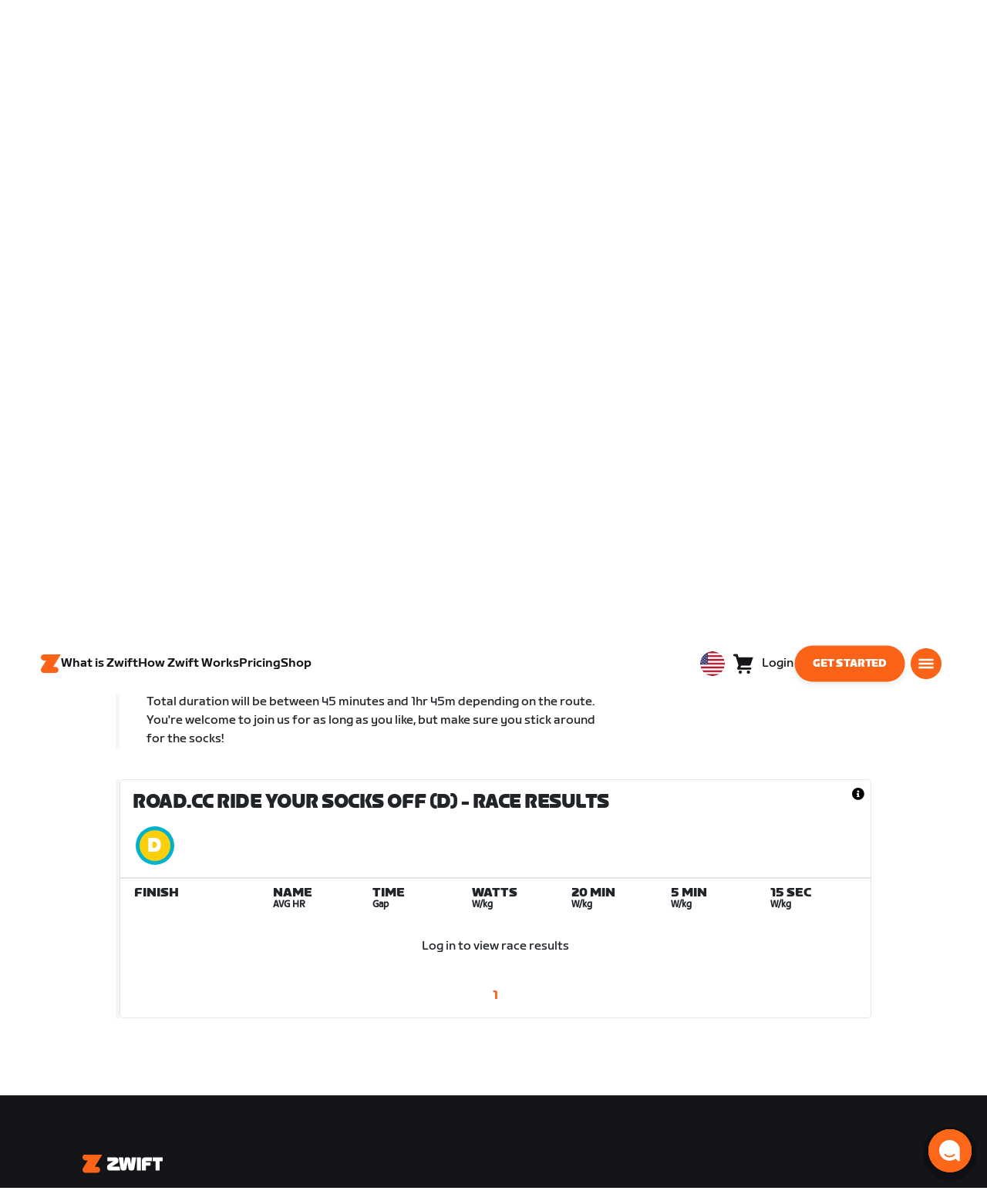

--- FILE ---
content_type: text/html; charset=utf-8
request_url: https://www.zwift.com/events/view/983776
body_size: 76949
content:
<!DOCTYPE html><html lang="en" data-locale="en-us" data-region="us"><head><script src="https://cdn.amplitude.com/libs/analytics-browser-2.11.13-min.js.gz"></script><script src="https://cdn.amplitude.com/libs/plugin-session-replay-browser-1.13.10-min.js.gz"></script><style id="amp-exp-css">* { visibility: hidden !important; background-image: none !important; }</style><script>window.setTimeout(function() {document?.getElementById('amp-exp-css')?.remove();}, 1000);</script><meta charSet="UTF-8"/><meta name="viewport" content="width=device-width, initial-scale=1"/><meta name="description" content="Zwift is virtual training for running and cycling. Smash your goals and compete with others around the world. With structured workouts and social group rides. iOS and Android compatible. Trusted by the pros. Try free for 14 days."/><meta property="og:description" content="Zwift is virtual training for running and cycling. Smash your goals and compete with others around the world. With structured workouts and social group rides. iOS and Android compatible. Trusted by the pros. Try free for 14 days."/><meta property="og:site_name" content="Zwift"/><meta property="og:type" content="website"/><meta property="twitter:card" content="summary"/><meta property="twitter:site" content="@gozwift"/><meta property="twitter:creator" content="@gozwift"/><meta property="fb:app_id" content="489897894470761"/><link rel="icon" type="image/png" sizes="16x16" href="https://zwift.com/static/icons/favicon_16x16.png"/><link rel="icon" type="image/png" sizes="32x32" href="https://zwift.com/static/icons/favicon_32x32.png"/><link rel="icon" type="image/png" sizes="96x96" href="https://zwift.com/static/icons/favicon_96x96.png"/><script type="text/javascript">
    !function(){
      var analytics=window.analytics=window.analytics||[];if(!analytics.initialize)if(analytics.invoked)window.console&&console.error&&console.error("Segment snippet included twice.");else{analytics.invoked=!0;analytics.methods=["trackSubmit","trackClick","trackLink","trackForm","pageview","identify","reset","group","track","ready","alias","debug","page","once","off","on"];analytics.factory=function(t){return function(){var e=Array.prototype.slice.call(arguments);e.unshift(t);analytics.push(e);return analytics}};for(var t=0;t<analytics.methods.length;t++){var e=analytics.methods[t];analytics[e]=analytics.factory(e)}analytics.load=function(t,e){var n=document.createElement("script");n.type="text/javascript";n.async=!0;n.src="https://cdn.segment.com/analytics.js/v1/"+t+"/analytics.min.js";var a=document.getElementsByTagName("script")[0];a.parentNode.insertBefore(n,a);analytics._loadOptions=e};analytics.SNIPPET_VERSION="4.1.0";
      analytics.load('fAsFW3rcYHureWrGTAIBwwoQADhfgWUc');
    }}();</script><script type="text/javascript" src="https://us01ccistatic.zoom.us/us01cci/web-sdk/chat-client.js" data-apikey="K9WVoH4KS2WAcBu6mESH_w"></script><script type="text/javascript" src="/static/keycloak.js"></script><script async="" defer="" src="https://static.cdn.prismic.io/prismic.js?new=true&amp;repo=zwift-web"></script><script type="text/javascript">
if(!window.ZPageData){window.ZPageData={currentLocale:'en',kustomer:{"assistantId":"65c29654041cccc64ba01739","hideChatIcon":true,"schedule":"5e20efb6aae5e700194b74a8","scheduleId":"5e20efb6aae5e700194b74a8","form":{"online":"5c67498c7cb708008eb91b04","offline":"5da625985c2452009606c8f8"},"chatAutomationAssistantId":"69276237afcb2671f881c80d","chatAutomationScheduleId":"6930da37c270594d524426eb"},userProfile:null,userAttributes:{"id":"LSfNFirFd4ElzAL3keuk4ERsPalp2GWJ0w4/AadkGBw=","attributes":{"country":"US","countryCode":"US","language":"en","locale":"en-us","region":"us","sessionId":"WEQ2M3BUdm9FYi9zd1NGeGJOZ0RJaThhcE9KMmxzeWkwSWVZcHlGK0Q3bz1SZjY5V096MjA3SzhMU2h0RHZnUg==","mktg_meta":"","utm_source":"","utm_medium":"","utm_campaign":"","utm_content":"","utm_term":"","optimizely_disabled":""},"amplitudeVariants":{"web_billing_refresh":{"key":"on","value":"on","metadata":{"deployed":true,"evaluationMode":"local","experimentKey":"exp-3","flagType":"experiment","flagVersion":50,"segmentName":"Segment 1"}},"web_onboarding_refresh":{"key":"on","value":"on","metadata":{"deployed":true,"evaluationMode":"local","flagType":"release","flagVersion":18,"segmentName":"All Other Users"}},"web_enable_new_york_v2":{"key":"off","metadata":{"deployed":true,"evaluationMode":"remote","flagType":"release","flagVersion":4,"segmentName":"default","default":true}},"weekly_fitness_goal_step":{"key":"control-off","value":"control-off","metadata":{"deployed":true,"evaluationMode":"local","experimentKey":"exp-2","flagType":"experiment","flagVersion":12,"segmentName":"All Other Users"}},"new_onboarding":{"key":"on","value":"on","metadata":{"deployed":true,"evaluationMode":"local","flagType":"release","flagVersion":8,"segmentName":"All Other Users"}},"onboarding_connection_step":{"key":"control-off","value":"control-off","metadata":{"deployed":true,"evaluationMode":"local","experimentKey":"exp-2","flagType":"experiment","flagVersion":12,"segmentName":"All Other Users"}},"web_show_racing_score_delta":{"key":"on","value":"on","metadata":{"deployed":true,"evaluationMode":"local","flagType":"release","flagVersion":6,"segmentName":"All Other Users"}}}},enabledFeatures:{"p1z":true,"BILLING_HISTORY":true,"multipass":true,"clubs_join":true,"enable_game_dictionary_extended":true,"events_core":true,"employee_discount_shopify_tag":true,"web_show_racing_score":true,"acf_cp_graph_enable":true,"zwc_unsub":true,"web_score_based_event_filtering":true,"zwc_wordpress":true,"web_prismic_homepage":true,"race_results":true,"web_wtrl_partner":true,"web_show_race_on_zwift":true,"web_show_zracing_april":true,"web_billing_refresh":true,"web_onboarding_refresh":true,"new_onboarding":true,"web_show_racing_score_delta":true},};}if(!window.ZPageData.sessionTokens){window.ZPageData.sessionTokens={accessToken:'',refreshToken:''};}if(!window.ZPublicEnv){window.ZPublicEnv={config:{"AFFIRM_CDN":"https://cdn1.affirm.com/js/v2/affirm.js","AFFIRM_PUBLIC_API_KEY":"1LPZSBQZQEFD51H5","ASSET_CMS_TENANT":"production","ASSET_CMS_URL":"https://us-or-rly101.zwift.com/api/assetcms","BUNDLE_CODE_MARKETING_IDS":["bundles.annual.plan"],"CDN_URL":"https://content-cdn.zwift.com","CLUB_ORGANIZER_TEMPLATE_ID":"166","DATADOG_APPLICATION_ID":"45135936-003c-48d1-bda5-30cae7ffac72","DATADOG_CLIENT_TOKEN":"pubcce8db583089d8515aaa1a185a52e494","DATADOG_RUM_SESSION_SAMPLE_RATE":"10","DATADOG_RUM_SESSION_REPLAY_SAMPLE_RATE":"0","ECOMMERCE_RETURNS_URL":"https://zwift-returns.happyreturns.com","ECOMMERCE_RETURNS_URL_CA":"https://zwift-ca-returns.happyreturns.com","ECOMMERCE_RETURNS_URL_EU":"https://zwift-eu-returns.happyreturns.com","ECOMMERCE_RETURNS_URL_UK":"https://zwift-uk-returns.happyreturns.com","EMAIL_PREF_URL":"https://us-or-rly101.zwift.com/api/email-prefs","ENV":"production","FEATURE_FLAG_PANEL_ENABLED":false,"GAME_SERVER_URL":"https://us-or-rly101.zwift.com/api","GAME_RELAY_URL":"https://us-or-rly101.zwift.com/relay","KEYCLOAK_PUBLIC_CLIENT_ID":"zwift-public","KEYCLOAK_PUBLIC_URL":"https://secure.zwift.com/auth","KUSTOMER_CHAT_API_KEY":"eyJhbGciOiJIUzI1NiIsInR5cCI6IkpXVCJ9.[base64].KyQKaomWvmBfotWFT2z2dNz97KqN4qanMXWtpV8oAko","KUSTOMER_CONTACT_HOOK_URL":"https://api.kustomerapp.com/v1/hooks/form/5b4cc65f0471d78304e1c9f3/e8d62863302c6ec6e22119ffe54fa9a065264978a39cf7b1a20d2d91178f9caf","KUSTOMER_READ_KEY":"eyJhbGciOiJIUzI1NiIsInR5cCI6IkpXVCJ9.[base64].phZvLcP3PcyIy7EQ9IV7sMs9IAML0OCXnYGRtcXBCxU","MAINTENANCE_MODE":"false","MAP_SCHEDULE_URL":"https://cdn.zwift.com/gameassets/MapSchedule_v2.xml","OPTIMIZELY_KEY":"Jkvhmp1oDVnqrC8tbNxPAq","PARTNER_LOGO_URL":"https://us-or-rly101.zwift.com/api/assetcms/public/dev/partner_logos/zwift/asset-cms-shared-artifacts/assets","RECAPTCHA_V2_ALLOWED":false,"RECAPTCHA_V2_KEY":"6Ld5PKscAAAAAD3QiSGPxYDMAVjo5-X_sEYTMGeI","RECAPTCHA_V3_KEY":"6LfT3ykaAAAAAH0eBBAbRZIlYIY8j1NYmt4zNDCT","RECHARGE_PAYMENT_METHOD_UPDATE_ALLOWED":false,"REFERRAL_SERVICE_URL":"https://us-or-rly101.zwift.com/api/referral","SEGMENT_KEY":"fAsFW3rcYHureWrGTAIBwwoQADhfgWUc","STATIC_CDN_URL":"https://static-cdn.zwift.com","SUBSCRIPTION_SERVICE_URL":"https://us-or-rly101.zwift.com/subscription","VERSION":"2.235.0","ZWIFT_BASE_URL":"https://www.zwift.com","LEAGUE_SHORT_NAME":"zwiftgames2025","AMPLITUDE_API_KEY":"037da14d66a043d4d7e65108ad31fd1b","SHOPIFY_STOREFRONT_API_TOKEN":"6ebe6b4c16e0ad5bfeb9ad992137d1a6","SHOPIFY_STOREFRONT_API_VERSION":"2025-07","SHOPIFY_STOREFRONT_STORE_DOMAIN":"zwift-eu-prod.myshopify.com"},getConfig:function(key){return key?window.ZPublicEnv.config[key]:window.ZPublicEnv.config;}}}</script><link href="/static/fontawesome/css/all.min.css" rel="stylesheet"/><meta property="og:url" content="https://www.zwift.com/events/view/983776"/><title>road.cc ride your socks off - The at Home Cycling &amp; Running Virtual Training App</title><meta name="title" content="road.cc ride your socks off - The at Home Cycling &amp; Running Virtual Training App"/><meta property="og:title" content="road.cc ride your socks off - The at Home Cycling &amp; Running Virtual Training App"/><meta property="twitter:title" content="road.cc ride your socks off - The at Home Cycling &amp; Running Virtual Training App"/><meta property="og:image" content="https://cdn.zwift.com/static/events_headers/cycling/groups/wat_grp_18.jpg"/><meta property="twitter:image" content="https://cdn.zwift.com/static/events_headers/cycling/groups/wat_grp_18.jpg"/><link rel="canonical" href="https://www.zwift.com/events/view/983776"/><link rel="alternate" href="https://www.zwift.com/events/view/983776" hrefLang="en-us"/><meta name="next-head-count" content="28"/><link rel="preload" href="https://content-cdn.zwift.com/zwift-web-core/2.235.0/_next/static/css/772e2e59b4cec79afba5b4b46be1ccda1b81f0de_CSS.b9559013.chunk.css" as="style"/><link rel="stylesheet" href="https://content-cdn.zwift.com/zwift-web-core/2.235.0/_next/static/css/772e2e59b4cec79afba5b4b46be1ccda1b81f0de_CSS.b9559013.chunk.css"/><link rel="preload" href="https://content-cdn.zwift.com/zwift-web-core/2.235.0/_next/static/css/styles.ba8a917f.chunk.css" as="style"/><link rel="stylesheet" href="https://content-cdn.zwift.com/zwift-web-core/2.235.0/_next/static/css/styles.ba8a917f.chunk.css"/><link rel="preload" href="https://content-cdn.zwift.com/zwift-web-core/2.235.0/_next/static/css/static/jFVBJxohtbG83diJRLvr7/pages/_app.js.e071cb98.chunk.css" as="style"/><link rel="stylesheet" href="https://content-cdn.zwift.com/zwift-web-core/2.235.0/_next/static/css/static/jFVBJxohtbG83diJRLvr7/pages/_app.js.e071cb98.chunk.css"/><link rel="preload" href="https://content-cdn.zwift.com/zwift-web-core/2.235.0/_next/static/css/e54f1620.3a2bde00.chunk.css" as="style"/><link rel="stylesheet" href="https://content-cdn.zwift.com/zwift-web-core/2.235.0/_next/static/css/e54f1620.3a2bde00.chunk.css"/><link rel="preload" href="https://content-cdn.zwift.com/zwift-web-core/2.235.0/_next/static/css/ba172fb6.395376ad.chunk.css" as="style"/><link rel="stylesheet" href="https://content-cdn.zwift.com/zwift-web-core/2.235.0/_next/static/css/ba172fb6.395376ad.chunk.css"/><link rel="preload" href="https://content-cdn.zwift.com/zwift-web-core/2.235.0/_next/static/css/5fda1ef7a3cf6fe481b6761dc4bbf0c7f9abcc7f_CSS.8a536e22.chunk.css" as="style"/><link rel="stylesheet" href="https://content-cdn.zwift.com/zwift-web-core/2.235.0/_next/static/css/5fda1ef7a3cf6fe481b6761dc4bbf0c7f9abcc7f_CSS.8a536e22.chunk.css"/><link rel="preload" href="https://content-cdn.zwift.com/zwift-web-core/2.235.0/_next/static/css/static/jFVBJxohtbG83diJRLvr7/pages/events/event-details-page.js.33b3e753.chunk.css" as="style"/><link rel="stylesheet" href="https://content-cdn.zwift.com/zwift-web-core/2.235.0/_next/static/css/static/jFVBJxohtbG83diJRLvr7/pages/events/event-details-page.js.33b3e753.chunk.css"/><link rel="preload" href="https://content-cdn.zwift.com/zwift-web-core/2.235.0/_next/static/jFVBJxohtbG83diJRLvr7/pages/events/event-details-page.js" as="script"/><link rel="preload" href="https://content-cdn.zwift.com/zwift-web-core/2.235.0/_next/static/jFVBJxohtbG83diJRLvr7/pages/_app.js" as="script"/><link rel="preload" href="https://content-cdn.zwift.com/zwift-web-core/2.235.0/_next/static/runtime/webpack-166e3587eab7e8047a3e.js" as="script"/><link rel="preload" href="https://content-cdn.zwift.com/zwift-web-core/2.235.0/_next/static/chunks/framework.253c12291c6fa5fdea09.js" as="script"/><link rel="preload" href="https://content-cdn.zwift.com/zwift-web-core/2.235.0/_next/static/chunks/6b859938.fc50385e4e59fa1c734c.js" as="script"/><link rel="preload" href="https://content-cdn.zwift.com/zwift-web-core/2.235.0/_next/static/chunks/c78d26b1.3903a379b5521d7094d5.js" as="script"/><link rel="preload" href="https://content-cdn.zwift.com/zwift-web-core/2.235.0/_next/static/chunks/83adb279.0264e09334e67ce1a747.js" as="script"/><link rel="preload" href="https://content-cdn.zwift.com/zwift-web-core/2.235.0/_next/static/chunks/5dd9dfe8287e2de984e01948aeb23e0f501cfb4e.ff1c0a68f735b7098260.js" as="script"/><link rel="preload" href="https://content-cdn.zwift.com/zwift-web-core/2.235.0/_next/static/chunks/90349d4f25b962f575d18ebb72121386ae499290.73411dac956037d1a8d6.js" as="script"/><link rel="preload" href="https://content-cdn.zwift.com/zwift-web-core/2.235.0/_next/static/chunks/4a4790f1c487f401b3cdcfbcae9d352c4edd7db9.458b46a17b1374aadecb.js" as="script"/><link rel="preload" href="https://content-cdn.zwift.com/zwift-web-core/2.235.0/_next/static/chunks/61057335ae408ad097f76ea1b37248c74421c43a.073d8af5bd1f3b502abb.js" as="script"/><link rel="preload" href="https://content-cdn.zwift.com/zwift-web-core/2.235.0/_next/static/chunks/772e2e59b4cec79afba5b4b46be1ccda1b81f0de.b13ffc9b4c86b217e572.js" as="script"/><link rel="preload" href="https://content-cdn.zwift.com/zwift-web-core/2.235.0/_next/static/chunks/772e2e59b4cec79afba5b4b46be1ccda1b81f0de_CSS.319bab04f8bfa4cabe50.js" as="script"/><link rel="preload" href="https://content-cdn.zwift.com/zwift-web-core/2.235.0/_next/static/chunks/ff0105a4161ec093778278f4d71548cdd39b0666.4267832ee4ce24e4e3df.js" as="script"/><link rel="preload" href="https://content-cdn.zwift.com/zwift-web-core/2.235.0/_next/static/chunks/4566d831c0bdc31400c316d494a8f19e7e5da426.1aa61de222d064e95bf7.js" as="script"/><link rel="preload" href="https://content-cdn.zwift.com/zwift-web-core/2.235.0/_next/static/chunks/74b9ad517178bc031eb974bd88af4d89a2fa0967.af41fc874a6bd2fa5971.js" as="script"/><link rel="preload" href="https://content-cdn.zwift.com/zwift-web-core/2.235.0/_next/static/chunks/f89156a00ce3bceb7a52000510596a806faa023e.3381e1b0f4fd0340a880.js" as="script"/><link rel="preload" href="https://content-cdn.zwift.com/zwift-web-core/2.235.0/_next/static/chunks/88cbcf3d15a42637224f9317c3809e85b3f838bd.50d2cf9049c2e0b0b1f4.js" as="script"/><link rel="preload" href="https://content-cdn.zwift.com/zwift-web-core/2.235.0/_next/static/chunks/cc9037f60c2d471b3da656586c96d5e99e1d5907.a79f4651a58fdf9a574f.js" as="script"/><link rel="preload" href="https://content-cdn.zwift.com/zwift-web-core/2.235.0/_next/static/chunks/2c25da1712dce1affe780297ed986d13a7270ee6.0eaebdf956ea23ca73fa.js" as="script"/><link rel="preload" href="https://content-cdn.zwift.com/zwift-web-core/2.235.0/_next/static/chunks/e7abb720b5861cb4c52614703418389de6b13d39.b3976f17b116aaaf3568.js" as="script"/><link rel="preload" href="https://content-cdn.zwift.com/zwift-web-core/2.235.0/_next/static/chunks/9451e43c730c45fe42598107e184e201752b1ca5.4f23a28af65177b5de29.js" as="script"/><link rel="preload" href="https://content-cdn.zwift.com/zwift-web-core/2.235.0/_next/static/chunks/22c5db50e111f2b6e33f333a58b9b73e1cac43c8.270596869c6ea52f8d2b.js" as="script"/><link rel="preload" href="https://content-cdn.zwift.com/zwift-web-core/2.235.0/_next/static/chunks/675f3732f5e55f4bf645d1155dae67bf6ef923e9.f643ae9858cba1fdc75d.js" as="script"/><link rel="preload" href="https://content-cdn.zwift.com/zwift-web-core/2.235.0/_next/static/chunks/705f29ee1cbe676896e00f913155c08f6088fd02.46c9ba41440cd27d4fe3.js" as="script"/><link rel="preload" href="https://content-cdn.zwift.com/zwift-web-core/2.235.0/_next/static/chunks/799e43fdc2a8d5cb72fed8a51bdc6446cdcfe467.c5c37b87455ecbd7c759.js" as="script"/><link rel="preload" href="https://content-cdn.zwift.com/zwift-web-core/2.235.0/_next/static/chunks/f158d5b77d8f0a8ee7337ad66277be86b8e6fd38.afaf2f69b206eac87d1e.js" as="script"/><link rel="preload" href="https://content-cdn.zwift.com/zwift-web-core/2.235.0/_next/static/chunks/styles.9344640291fdfed8f2f8.js" as="script"/><link rel="preload" href="https://content-cdn.zwift.com/zwift-web-core/2.235.0/_next/static/runtime/main-454e21e9fb9752952f6c.js" as="script"/><link rel="preload" href="https://content-cdn.zwift.com/zwift-web-core/2.235.0/_next/static/chunks/e54f1620.60f528d7604fbef5b59a.js" as="script"/><link rel="preload" href="https://content-cdn.zwift.com/zwift-web-core/2.235.0/_next/static/chunks/0f1ac474.05d1ec6fccf14a49ef27.js" as="script"/><link rel="preload" href="https://content-cdn.zwift.com/zwift-web-core/2.235.0/_next/static/chunks/ba172fb6.de456d4b0150b87c45cc.js" as="script"/><link rel="preload" href="https://content-cdn.zwift.com/zwift-web-core/2.235.0/_next/static/chunks/5fda1ef7a3cf6fe481b6761dc4bbf0c7f9abcc7f.7c7688cede5e20b6d73e.js" as="script"/><link rel="preload" href="https://content-cdn.zwift.com/zwift-web-core/2.235.0/_next/static/chunks/5fda1ef7a3cf6fe481b6761dc4bbf0c7f9abcc7f_CSS.8d7a43705e3f9a53dfda.js" as="script"/><link rel="preload" href="https://content-cdn.zwift.com/zwift-web-core/2.235.0/_next/static/chunks/e3c52cd2c0ebb8e5795436e0a689af1703df225c.e5f5d30731fab96e3858.js" as="script"/><link rel="preload" href="https://content-cdn.zwift.com/zwift-web-core/2.235.0/_next/static/chunks/91ae50afeae8c2802587f956ee6ddc81bac6751f.b68cbf0f35b7edcf61aa.js" as="script"/><link rel="preload" href="https://content-cdn.zwift.com/zwift-web-core/2.235.0/_next/static/chunks/2f44421b761edc327d257ae998b4da9029b8b53f.2d2fda24d9a33a1f7c68.js" as="script"/><link rel="preload" href="https://content-cdn.zwift.com/zwift-web-core/2.235.0/_next/static/chunks/63537bc159dd292c38ce761f6b05a7e4464cecd6.7b1ee6f29e7b845ff78e.js" as="script"/><link rel="preload" href="https://content-cdn.zwift.com/zwift-web-core/2.235.0/_next/static/chunks/54b50dfbf7bb5a53d54a2ad39bdd8e6a57a0dd02.6e57e2b93b3b0c455f73.js" as="script"/></head><body class=""><div id="__next"><div class="game-web"><div class="modalContainer"><div id="navigation-container"><div class="znv-d-flex znv-flex-column" style="min-height:100vh"><div class="znv-flex-grow-1"><main class="main-content page-type--undefined"><div><div class="primary-nav-spacer PrimaryNav-module__spacer--Gdq4p"></div><header class="primary-nav PrimaryNav-module__wrapper--2dfFt PrimaryNav-module__solid--37-IS PrimaryNav-module__darkLeft--2j0Gd PrimaryNav-module__darkRight--2bylQ" data-testid="primary-nav"><div class="Grid-module__has-mobile-offset--1dHVY Grid-module__has-mobile-width--2Z9cb Grid-module__has-tablet-offset--3ZWb7 Grid-module__has-tablet-width--1Js8e" style="--mobile-offset:1;--tablet-offset:1;--desktop-offset:0;--mobile-width:10;--tablet-width:22;--desktop-width:0"><nav><ul class="PrimaryNav-module__right--_UfGm" data-testid="primary-nav-left"><li><a href="/" class="PrimaryNav-module__logo--3LMu-" aria-label="Home"><svg width="26" height="25" fill="none" xmlns="http://www.w3.org/2000/svg"><path d="M6.80931 7.93779l-3.20487-.03346C1.69794 7.79651.127215 6.11229.0264796 4.20499-.0891793 2.04487 1.45543.386665 3.21643.0669229c.27609-.0520512.56337-.06320496.84319-.06320496L25.893 0c-3.3093 5.39473-9.8907 16.1247-9.8907 16.1247l3.19.0297c1.8766.1079 3.4847 1.6843 3.6264 3.5172.1567 2.0226-1.0819 3.822-2.9623 4.2719-.3582.0855-.735.1115-1.1044.1115-4.9099.0075-9.81605 0-14.72596.0075-1.55953.0037-2.7497-.6581-3.499616-1.9928-.76111-1.3534-.679029-2.7364.130583-4.06L6.80931 7.93779z" fill="#fff"></path></svg></a></li><li class="PrimaryNav-module__hideNav--2X2zV PrimaryNav-module__lessLinks--2fidO"><div class="PrimaryNav-module__primaryLink--3S7XE"><a href="/why-zwift" class="PrimaryNav-module__page-link--24LJd" data-testid="What is Zwift-nav-link"><span class="Text-module__linkMedium--q979t">What is Zwift</span></a></div></li><li class="PrimaryNav-module__hideNav--2X2zV PrimaryNav-module__lessLinks--2fidO"><div class="PrimaryNav-module__primaryLink--3S7XE"><a href="/how-it-works" class="PrimaryNav-module__page-link--24LJd" data-testid="How Zwift Works-nav-link"><span class="Text-module__linkMedium--q979t">How Zwift Works</span></a></div></li><li class="PrimaryNav-module__hideNav--2X2zV PrimaryNav-module__lessLinks--2fidO"><div class="PrimaryNav-module__primaryLink--3S7XE"><a href="/pricing" class="PrimaryNav-module__page-link--24LJd" data-testid="Pricing-nav-link"><span class="Text-module__linkMedium--q979t">Pricing</span></a></div></li><li class="PrimaryNav-module__hideNav--2X2zV PrimaryNav-module__lessLinks--2fidO"><div class="PrimaryNav-module__primaryLink--3S7XE"><a href="/shop/collections/equipment" class="PrimaryNav-module__page-link--24LJd" data-testid="Shop-nav-link"><span class="Text-module__linkMedium--q979t">Shop</span></a></div></li></ul><ul class="PrimaryNav-module__right--_UfGm" data-testid="primary-nav-right"><li><button type="button" class="PrimaryNav-module__hamburger--1y_LN" aria-label="Open side navigation" id="primaryNavHamburger" aria-controls="side-nav" aria-expanded="false"><svg width="40" height="40" viewBox="0 0 48 48" fill="none" xmlns="http://www.w3.org/2000/svg"><path d="M0 24C0 10.7452 10.7452 0 24 0C37.2548 0 48 10.7452 48 24C48 37.2548 37.2548 48 24 48C10.7452 48 0 37.2548 0 24Z" fill="#F85A17"></path><rect x="12.5" y="16.5" width="23" height="3" fill="white"></rect><rect x="12.5" y="22.5" width="23" height="3" fill="white"></rect><rect x="12.5" y="28.5" width="23" height="3" fill="white"></rect></svg></button></li></ul></nav></div></header><div class="MegaNav-module__component--1B_pQ" data-testid="meganav"><header class="MegaNav-module__header--xuyiq" data-testid="meganav-header"><div class="Grid-module__has-mobile-offset--1dHVY Grid-module__has-mobile-width--2Z9cb Grid-module__has-tablet-offset--3ZWb7 Grid-module__has-tablet-width--1Js8e" style="--mobile-offset:1;--tablet-offset:1;--desktop-offset:0;--mobile-width:10;--tablet-width:22;--desktop-width:0"><nav><div class="MegaNav-module__nav--1eQ--"><ul data-testid="meganav-header-left"><li><a href="/" aria-label="Home" data-testid="meganav-home"><span class="MegaNav-module__hideOnDesktop--3fcNY"><svg width="26" height="25" fill="none" xmlns="http://www.w3.org/2000/svg"><path d="M6.80931 7.93779l-3.20487-.03346C1.69794 7.79651.127215 6.11229.0264796 4.20499-.0891793 2.04487 1.45543.386665 3.21643.0669229c.27609-.0520512.56337-.06320496.84319-.06320496L25.893 0c-3.3093 5.39473-9.8907 16.1247-9.8907 16.1247l3.19.0297c1.8766.1079 3.4847 1.6843 3.6264 3.5172.1567 2.0226-1.0819 3.822-2.9623 4.2719-.3582.0855-.735.1115-1.1044.1115-4.9099.0075-9.81605 0-14.72596.0075-1.55953.0037-2.7497-.6581-3.499616-1.9928-.76111-1.3534-.679029-2.7364.130583-4.06L6.80931 7.93779z" fill="#f2541b"></path></svg></span><span class="MegaNav-module__hideOnMobile--2IyRN"><svg version="1.1" id="svg2" width="106.66667" height="25.052" viewBox="0 0 106.66667 25.052" xmlns="http://www.w3.org/2000/svg"><defs id="defs6"></defs><g id="g8" transform="matrix(0.13333333,0,0,-0.13333333,0,25.052)"><g id="g10" transform="scale(0.1)"><path d="M 1461.1,626.301 H 1248.55 L 2014.91,1878.91 H 313.148 C 140.199,1878.91 0.00390625,1738.71 0.00390625,1565.75 0.00390625,1392.8 140.199,1252.61 313.148,1252.61 H 524.68 L 45.207,468.871 c 0,0 -45.20309375,-65.883 -45.20309375,-160.883 C 0.00390625,137.891 137.895,0 307.98,0 H 1461.1 c 172.95,0 313.15,140.211 313.15,313.16 0,172.949 -140.2,313.141 -313.15,313.141" style="fill:#f2541b;fill-opacity:1;fill-rule:nonzero;stroke:none"></path><g class="wordmark"><path d="m 7661.07,313.77 c 19.72,0 35.87,16.101 35.87,35.75 v 843.79 h 267.19 c 19.73,0 35.87,16.09 35.87,35.74 v 300.34 c 0,19.68 -16.14,35.76 -35.87,35.76 h -910.98 c -19.73,0 -35.86,-16.08 -35.86,-35.76 v -300.34 c 0,-19.65 16.13,-35.74 35.86,-35.74 h 249.27 V 349.52 c 0,-19.649 16.13,-35.75 35.85,-35.75 h 322.8" style="fill:#ffffff;fill-opacity:1;fill-rule:nonzero;stroke:none"></path><path d="m 6337.63,313.77 c 19.73,0 35.87,16.101 35.87,35.75 v 432.621 h 410.65 c 19.73,0 35.87,16.089 35.87,35.75 v 228.829 c 0,19.66 -16.14,35.75 -35.87,35.75 H 6373.5 v 110.84 h 536.18 c 19.73,0 35.87,16.09 35.87,35.74 v 300.34 c 0,19.68 -16.14,35.76 -35.87,35.76 h -611.5 c -211.6,0 -319.19,-107.27 -319.19,-318.2 V 349.52 c 0,-19.649 16.13,-35.75 35.86,-35.75 h 322.78" style="fill:#ffffff;fill-opacity:1;fill-rule:nonzero;stroke:none"></path><path d="m 5849.87,313.77 c 19.72,0 35.86,16.101 35.86,35.75 v 1179.87 c 0,19.68 -16.14,35.76 -35.86,35.76 h -322.8 c -19.72,0 -35.86,-16.08 -35.86,-35.76 V 349.52 c 0,-19.649 16.14,-35.75 35.86,-35.75 h 322.8" style="fill:#ffffff;fill-opacity:1;fill-rule:nonzero;stroke:none"></path><path d="m 4262.82,313.77 c 147.05,0 199.05,67.929 222.36,216.312 l 91.45,575.628 93.26,-575.628 c 23.32,-148.383 80.69,-216.312 222.37,-216.312 h 139.87 c 141.67,0 191.88,71.5 216.98,214.511 l 173.95,992.169 c 3.59,25.03 -8.97,44.7 -35.86,44.7 h -356.87 c -17.92,0 -37.65,-12.52 -41.24,-44.7 L 4933.5,875.102 4833.08,1425.71 c -16.15,91.18 -59.18,139.44 -163.19,139.44 h -184.71 c -105.8,0 -147.05,-48.26 -163.19,-139.44 l -98.63,-552.401 -57.38,647.141 c -3.59,32.18 -23.32,44.7 -41.24,44.7 h -356.87 c -26.89,0 -39.45,-19.67 -35.87,-44.7 L 3905.95,528.281 C 3931.06,385.27 3975.89,313.77 4122.93,313.77 h 139.89" style="fill:#ffffff;fill-opacity:1;fill-rule:nonzero;stroke:none"></path><path d="m 3823.46,313.77 c 25.11,0 43.05,19.66 37.67,46.48 l -50.22,282.461 c -5.39,26.809 -25.12,42.898 -50.22,42.898 h -699.37 l 471.63,291.395 c 139.88,85.816 188.3,162.676 164.98,302.126 l -14.34,85.8 c -21.52,128.71 -98.64,200.22 -265.4,200.22 h -754.98 c -19.73,0 -35.86,-16.08 -35.86,-35.76 v -300.34 c 0,-19.65 16.13,-35.74 35.86,-35.74 h 545.16 L 2797.71,932.309 C 2654.25,841.141 2607.62,773.199 2607.62,651.641 v -100.11 c 0,-144.812 73.53,-237.761 234.91,-237.761 h 980.93" style="fill:#ffffff;fill-opacity:1;fill-rule:nonzero;stroke:none"></path></g></g></g></svg></span></a></li></ul><ul class="MegaNav-module__right--25o20" data-testid="meganav-header-right"><li><button class="MegaNav-module__closeButton--2k_Kn" type="button" aria-label="Close side navigation" data-testid="meganav-close-button" id="first-tab"><svg width="40" height="40" viewBox="5 4 48 48" fill="none" xmlns="http://www.w3.org/2000/svg"><path d="M5.13794 28C5.13794 14.7833 15.8522 4.06903 29.0689 4.06903C42.2856 4.06903 52.9999 14.7833 52.9999 28C52.9999 41.2167 42.2856 51.931 29.0689 51.931C15.8522 51.931 5.13794 41.2167 5.13794 28Z" fill="#F85A17"></path><path fill-rule="evenodd" clip-rule="evenodd" d="M33.3367 28L37.6873 32.3502C38.1618 32.8253 38.1618 33.5949 37.6874 34.0701L35.14 36.6174C34.6654 37.0928 33.8952 37.093 33.42 36.6182L29.0691 32.2671L24.7182 36.6175C24.2436 37.0928 23.4733 37.0929 22.9981 36.6182L20.4508 34.0701C19.9763 33.5949 19.9764 32.8253 20.4508 32.3502L24.8015 28L20.4508 23.6498C19.9764 23.1747 19.9763 22.4051 20.4508 21.9299L22.9981 19.3825C23.4727 18.9072 24.243 18.907 24.7182 19.3818L29.0691 23.7329L33.42 19.3825C33.8946 18.9072 34.6649 18.907 35.14 19.3818L37.6874 21.9299C38.1618 22.4051 38.1618 23.1747 37.6873 23.6498L33.3367 28Z" fill="#F4F4F4"></path></svg></button></li></ul></div><div class="MegaNav-module__hideOnDesktop--3fcNY"><ul class="MegaNav-module__mobileSubNav--2ctJe" data-testid="meganav-header-mobile-subnav"><div class="MegaNav-module__left--2lQ9y"></div><li class="MegaNav-module__login--1-NW_"><div class="NavUserProfile-module__expanded--1OQJd"><svg xmlns="http://www.w3.org/2000/svg" width="24" height="24" version="1.1" viewBox="0 0 24 24"><path fill="#F4F4F4" fill-rule="evenodd" d="M13,0c-.5,0-1,.3-1,.7v1.3h-7c-1.1,0-2,.9-2,2v3h3v-2h6v14h-6v-2h-3v3c0,1.1.9,2,2,2h7v1.3c0,.5.5.8,1,.7l10.3-1.5c.4,0,.7-.4.7-.7V2.3c0-.4-.3-.7-.7-.7L13,0ZM16.8,11.5c0,.8-.5,1.5-1.2,1.5s-1.2-.7-1.2-1.5.5-1.5,1.2-1.5,1.2.7,1.2,1.5Z"></path><path fill="#F4F4F4" d="M9,10c1.1,0,2,.9,2,2s-.9,2-2,2h-2.3v1c0,.8-.9,1.3-1.6.9L0,12.1l5.1-3.9c.7-.4,1.6,0,1.6.9v1s2.3,0,2.3,0Z"></path></svg><a class="NavUserProfile-module__link--Cfgd8" href="" data-testid="meganav-login-link"><span class="Text-module__bodyMedium--2TTnY">Login</span></a></div></li></ul></div></nav></div></header><div class="Grid-module__has-mobile-offset--1dHVY Grid-module__has-mobile-width--2Z9cb Grid-module__has-tablet-offset--3ZWb7 Grid-module__has-tablet-width--1Js8e" style="--mobile-offset:1;--tablet-offset:1;--desktop-offset:0;--mobile-width:10;--tablet-width:22;--desktop-width:0"><div class="MegaNav-module__flex--sqzD1"><div class="MegaNav-module__primary--1niPP"><ul data-testid="meganav-primary-list"><li><div class="PreviewLink-module__component--33YPE"><div class="PreviewLink-module__primary--1hG1h"><a href="/how-it-works" aria-hidden="true" class="PreviewLink-module__link--3ZZ9Y" tabindex="-1"><div class="PreviewLink-module__imageWrapper--2sp5n"><div class="PreviewLink-module__image--zSO2_" style="background-image:url(https://images.prismic.io/zwift-web/ZsPC8UaF0TcGJExR_nav_primary_how-it-works.jpg?auto=format,compress)"></div></div></a><div class="PreviewLink-module__text--2Fx7C"><a href="/how-it-works" class="PreviewLink-module__link--3ZZ9Y"><span class="Text-module__headSmall--2lLyc PreviewLink-module__title--3NHkO">How it Works</span><div class="PreviewLink-module__description--3-TVq"><span class="Text-module__bodySmall--q4Fdn">Your quick guide to getting set up on Zwift.</span></div></a></div></div></div></li><li><div class="PreviewLink-module__component--33YPE"><div class="PreviewLink-module__primary--1hG1h"><a href="/zwift-ride-smart-bike" aria-hidden="true" class="PreviewLink-module__link--3ZZ9Y" tabindex="-1"><div class="PreviewLink-module__imageWrapper--2sp5n"><div class="PreviewLink-module__image--zSO2_" style="background-image:url(https://images.prismic.io/zwift-web/aLkJf2GNHVfTOo4v_mega-nav-ride.jpg?auto=format,compress)"></div></div></a><div class="PreviewLink-module__text--2Fx7C"><a href="/zwift-ride-smart-bike" class="PreviewLink-module__link--3ZZ9Y"><span class="Text-module__headSmall--2lLyc PreviewLink-module__title--3NHkO">Smart Bike</span><div class="PreviewLink-module__description--3-TVq"><span class="Text-module__bodySmall--q4Fdn">Get Zwifting on a bike you can share.</span></div></a></div></div></div></li><li><div class="PreviewLink-module__component--33YPE"><div class="PreviewLink-module__primary--1hG1h"><a href="/zwift-ready-smart-trainers" aria-hidden="true" class="PreviewLink-module__link--3ZZ9Y" tabindex="-1"><div class="PreviewLink-module__imageWrapper--2sp5n"><div class="PreviewLink-module__image--zSO2_" style="background-image:url(https://images.prismic.io/zwift-web/aLkJjGGNHVfTOo4w_mega-nav.jpg?auto=format,compress)"></div></div></a><div class="PreviewLink-module__text--2Fx7C"><a href="/zwift-ready-smart-trainers" class="PreviewLink-module__link--3ZZ9Y"><span class="Text-module__headSmall--2lLyc PreviewLink-module__title--3NHkO">Bike + Trainer</span><div class="PreviewLink-module__description--3-TVq"><span class="Text-module__bodySmall--q4Fdn">Get Zwifting on your bike with Zwift Ready trainers.</span></div></a></div></div></div></li><li><div class="PreviewLink-module__component--33YPE"><div class="PreviewLink-module__primary--1hG1h"><a href="/why-zwift" aria-hidden="true" class="PreviewLink-module__link--3ZZ9Y" tabindex="-1"><div class="PreviewLink-module__imageWrapper--2sp5n"><div class="PreviewLink-module__image--zSO2_" style="background-image:url(https://images.prismic.io/zwift-web/ZsPC7EaF0TcGJExM_nav_primary_what-is-zwift.jpg?auto=format,compress)"></div></div></a><div class="PreviewLink-module__text--2Fx7C"><a href="/why-zwift" class="PreviewLink-module__link--3ZZ9Y"><span class="Text-module__headSmall--2lLyc PreviewLink-module__title--3NHkO">What is Zwift</span><div class="PreviewLink-module__description--3-TVq"><span class="Text-module__bodySmall--q4Fdn">See everything Zwift offers.</span></div></a></div></div></div></li><li><div class="PreviewLink-module__component--33YPE"><div class="PreviewLink-module__primary--1hG1h"><a href="/pricing" aria-hidden="true" class="PreviewLink-module__link--3ZZ9Y" tabindex="-1"><div class="PreviewLink-module__imageWrapper--2sp5n"><div class="PreviewLink-module__image--zSO2_" style="background-image:url(https://images.prismic.io/zwift-web/ZsPC8EaF0TcGJExQ_nav_primary_pricing.jpg?auto=format,compress)"></div></div></a><div class="PreviewLink-module__text--2Fx7C"><a href="/pricing" class="PreviewLink-module__link--3ZZ9Y"><span class="Text-module__headSmall--2lLyc PreviewLink-module__title--3NHkO">Pricing</span><div class="PreviewLink-module__description--3-TVq"><span class="Text-module__bodySmall--q4Fdn">Annual and monthly membership options.</span></div></a></div></div></div></li><li><div class="PreviewLink-module__component--33YPE"><div class="PreviewLink-module__primary--1hG1h"><a href="/shop/collections/equipment" aria-hidden="true" class="PreviewLink-module__link--3ZZ9Y" tabindex="-1"><div class="PreviewLink-module__imageWrapper--2sp5n"><div class="PreviewLink-module__image--zSO2_" style="background-image:url(https://images.prismic.io/zwift-web/ZsPC7UaF0TcGJExN_nav_primary_shop.jpg?auto=format,compress)"></div></div></a><div class="PreviewLink-module__text--2Fx7C"><a href="/shop/collections/equipment" class="PreviewLink-module__link--3ZZ9Y"><span class="Text-module__headSmall--2lLyc PreviewLink-module__title--3NHkO">Shop</span><div class="PreviewLink-module__description--3-TVq"><span class="Text-module__bodySmall--q4Fdn">No pain cave is ever complete.</span></div></a></div></div></div></li></ul></div><div class="MegaNav-module__secondary--1urRh"><ul data-testid="meganav-secondary-list"><li><div class="PreviewLink-module__component--33YPE PreviewLink-module__secondary--2oN4_"><div class="PreviewLink-module__secondary--2oN4_"><div class="PreviewLink-module__imageWrapper--2sp5n"><a href="/racing" aria-hidden="true" class="PreviewLink-module__link--3ZZ9Y" tabindex="-1"><div class="PreviewLink-module__image--zSO2_" style="background-image:url(https://images.prismic.io/zwift-web/ZsPC6kaF0TcGJExK_nav_secondary_racing.jpg?auto=format,compress)"></div></a></div><div class="PreviewLink-module__text--2Fx7C"><a href="/racing" class="PreviewLink-module__link--3ZZ9Y"><span class="Text-module__bodyLarge--1fq6P PreviewLink-module__title--3NHkO">Racing</span><div class="PreviewLink-module__description--3-TVq"><span class="Text-module__bodySmall--q4Fdn">The Home of Community Racing.</span></div></a></div></div></div></li><li><div class="PreviewLink-module__component--33YPE PreviewLink-module__secondary--2oN4_"><div class="PreviewLink-module__secondary--2oN4_"><div class="PreviewLink-module__imageWrapper--2sp5n"><a href="/video/how-to-collection " aria-hidden="true" class="PreviewLink-module__link--3ZZ9Y" tabindex="-1"><div class="PreviewLink-module__image--zSO2_" style="background-image:url(https://images.prismic.io/zwift-web/Z2B8E5bqstJ98kzc_htv_12-2024_mega-nav.jpg?auto=format,compress)"></div></a></div><div class="PreviewLink-module__text--2Fx7C"><a href="/video/how-to-collection " class="PreviewLink-module__link--3ZZ9Y"><span class="Text-module__bodyLarge--1fq6P PreviewLink-module__title--3NHkO">How-To Videos</span><div class="PreviewLink-module__description--3-TVq"><span class="Text-module__bodySmall--q4Fdn">Check out our How-To videos to learn more about Zwift.</span></div></a></div></div></div></li></ul></div><div class="MegaNav-module__tertiary--3279G"><ul data-testid="meganav-tertiary-list"><li><a href="https://support.zwift.com"><span class="Text-module__bodyMedium--2TTnY">Support</span></a></li><li><a href="/events"><span class="Text-module__bodyMedium--2TTnY">Events</span></a></li><li><a href="/download"><span class="Text-module__bodyMedium--2TTnY">Download</span></a></li><li><a href="/careers"><span class="Text-module__bodyMedium--2TTnY">Careers</span></a></li><li class="MegaNav-module__login--1-NW_"><div class="NavUserProfile-module__expanded--1OQJd"><svg xmlns="http://www.w3.org/2000/svg" width="24" height="24" version="1.1" viewBox="0 0 24 24"><path fill="#F4F4F4" fill-rule="evenodd" d="M13,0c-.5,0-1,.3-1,.7v1.3h-7c-1.1,0-2,.9-2,2v3h3v-2h6v14h-6v-2h-3v3c0,1.1.9,2,2,2h7v1.3c0,.5.5.8,1,.7l10.3-1.5c.4,0,.7-.4.7-.7V2.3c0-.4-.3-.7-.7-.7L13,0ZM16.8,11.5c0,.8-.5,1.5-1.2,1.5s-1.2-.7-1.2-1.5.5-1.5,1.2-1.5,1.2.7,1.2,1.5Z"></path><path fill="#F4F4F4" d="M9,10c1.1,0,2,.9,2,2s-.9,2-2,2h-2.3v1c0,.8-.9,1.3-1.6.9L0,12.1l5.1-3.9c.7-.4,1.6,0,1.6.9v1s2.3,0,2.3,0Z"></path></svg><a class="NavUserProfile-module__link--Cfgd8" href="" data-testid="meganav-login-link"><span class="Text-module__bodyMedium--2TTnY">Login</span></a></div></li><li data-testid="locale-selector"><button aria-label="locale-selector" type="button" class="Locale-module__component--Bj7LN Locale-module__lightMode--3RnNg" data-testid="sidenav-language-selector"><span class="Locale-module__icon--jjf-9 Locale-module__small--fqr5w"></span><span class="Locale-module__text--3s4qV"><span class="Locale-module__geo--2Qwl3"><span class="Text-module__bodyMedium--2TTnY"><span class="Locale-module__underline--871jS">USA</span></span></span><span class="Locale-module__language--IDXX4"><span class="Text-module__bodyXS--3EwgQ"><span class="Locale-module__underline--871jS">English</span></span></span></span></button></li></ul></div></div></div></div><div class="Drawer-module__scrim--2camf Drawer-module__closedScrim--2QUMH"></div><aside class="Drawer-module__component--3sqzH" data-is-open="false" data-testid="locale-region-list"><div class="Drawer-module__inner--sfwKD"><button class="Drawer-module__cta--2kVhe Drawer-module__close--lGFUK" type="button" aria-label="Close side navigation" id="first-tab"><svg width="32" height="32" viewBox="0 0 32 32" fill="none" xmlns="http://www.w3.org/2000/svg"><path d="M10.4139 7.41416C9.63286 6.63311 8.36653 6.63311 7.58548 7.41416C6.80444 8.1952 6.80444 9.46153 7.58548 10.2426L13.1713 15.8284L7.41391 21.5857C6.63286 22.3668 6.63286 23.6331 7.41391 24.4142C8.19496 25.1952 9.46129 25.1952 10.2423 24.4142L15.9997 18.6568L21.7276 24.3847C22.5087 25.1658 23.775 25.1658 24.556 24.3847C25.3371 23.6037 25.3371 22.3373 24.556 21.5563L18.8281 15.8284L24.3845 10.272C25.1655 9.49097 25.1655 8.22464 24.3845 7.44359C23.6034 6.66255 22.3371 6.66254 21.556 7.44359L15.9997 12.9999L10.4139 7.41416Z" fill="#141518"></path></svg></button><div class="LocaleNav-module__component--3YFap Grid-module__has-mobile-offset--1dHVY Grid-module__has-mobile-width--2Z9cb Grid-module__has-tablet-offset--3ZWb7 Grid-module__has-tablet-width--1Js8e Grid-module__has-desktop-width--2DBOG" style="--mobile-offset:1;--tablet-offset:2;--desktop-offset:0;--mobile-width:10;--tablet-width:20;--desktop-width:10"><span class="Text-module__headLarge--2SFhg">Choose your country or region</span><ul class="LocaleNav-module__regionList--HYYky"><li class="LocaleNav-module__regionListItem--GHq8f"><span class="Text-module__headSmall--2lLyc">Americas</span><ul class="LocaleNav-module__localeList--13AoN"><li data-testid="locale-region-en-us" class="LocaleNav-module__localeListItem--1aj_Y"><a href="/us/events/view/983776" class="Locale-module__component--Bj7LN"><span class="Locale-module__icon--jjf-9"></span><span class="Locale-module__text--3s4qV"><span class="Locale-module__geo--2Qwl3"><span class="Text-module__bodyMedium--2TTnY"><span class="Locale-module__underline--871jS">USA</span></span></span><span class="Locale-module__language--IDXX4"><span class="Text-module__bodyXS--3EwgQ"><span class="Locale-module__underline--871jS">English</span></span></span></span></a></li><li data-testid="locale-region-en-ca" class="LocaleNav-module__localeListItem--1aj_Y"><a href="/ca/events/view/983776" class="Locale-module__component--Bj7LN"><span class="Locale-module__icon--jjf-9 Locale-module__en-ca--2y9GV"></span><span class="Locale-module__text--3s4qV"><span class="Locale-module__geo--2Qwl3"><span class="Text-module__bodyMedium--2TTnY"><span class="Locale-module__underline--871jS">Canada</span></span></span><span class="Locale-module__language--IDXX4"><span class="Text-module__bodyXS--3EwgQ"><span class="Locale-module__underline--871jS">English</span></span></span></span></a></li><li data-testid="locale-region-fr-ca" class="LocaleNav-module__localeListItem--1aj_Y"><a href="/ca-fr/events/view/983776" class="Locale-module__component--Bj7LN"><span class="Locale-module__icon--jjf-9 Locale-module__fr-ca--1IOKl"></span><span class="Locale-module__text--3s4qV"><span class="Locale-module__geo--2Qwl3"><span class="Text-module__bodyMedium--2TTnY"><span class="Locale-module__underline--871jS">Canada</span></span></span><span class="Locale-module__language--IDXX4"><span class="Text-module__bodyXS--3EwgQ"><span class="Locale-module__underline--871jS">Français</span></span></span></span></a></li></ul></li><li class="LocaleNav-module__regionListItem--GHq8f"><span class="Text-module__headSmall--2lLyc">Asia Pacific</span><ul class="LocaleNav-module__localeList--13AoN"><li data-testid="locale-region-ja-jp" class="LocaleNav-module__localeListItem--1aj_Y"><a href="/ja/events/view/983776" class="Locale-module__component--Bj7LN"><span class="Locale-module__icon--jjf-9 Locale-module__ja-jp--3h6Bj"></span><span class="Locale-module__text--3s4qV"><span class="Locale-module__geo--2Qwl3"><span class="Text-module__bodyMedium--2TTnY"><span class="Locale-module__underline--871jS">日本</span></span></span><span class="Locale-module__language--IDXX4"><span class="Text-module__bodyXS--3EwgQ"><span class="Locale-module__underline--871jS">日本語</span></span></span></span></a></li><li data-testid="locale-region-ko-kr" class="LocaleNav-module__localeListItem--1aj_Y"><a href="/ko/events/view/983776" class="Locale-module__component--Bj7LN"><span class="Locale-module__icon--jjf-9 Locale-module__ko-kr--2Qhz6"></span><span class="Locale-module__text--3s4qV"><span class="Locale-module__geo--2Qwl3"><span class="Text-module__bodyMedium--2TTnY"><span class="Locale-module__underline--871jS">대한민국</span></span></span><span class="Locale-module__language--IDXX4"><span class="Text-module__bodyXS--3EwgQ"><span class="Locale-module__underline--871jS">한국어</span></span></span></span></a></li></ul></li><li class="LocaleNav-module__regionListItem--GHq8f"><span class="Text-module__headSmall--2lLyc">Europe</span><ul class="LocaleNav-module__localeList--13AoN"><li data-testid="locale-region-en-gb" class="LocaleNav-module__localeListItem--1aj_Y"><a href="/uk/events/view/983776" class="Locale-module__component--Bj7LN"><span class="Locale-module__icon--jjf-9 Locale-module__en-gb--26YHj"></span><span class="Locale-module__text--3s4qV"><span class="Locale-module__geo--2Qwl3"><span class="Text-module__bodyMedium--2TTnY"><span class="Locale-module__underline--871jS">United Kingdom</span></span></span><span class="Locale-module__language--IDXX4"><span class="Text-module__bodyXS--3EwgQ"><span class="Locale-module__underline--871jS">English</span></span></span></span></a></li><li data-testid="locale-region-en-eu" class="LocaleNav-module__localeListItem--1aj_Y"><a href="/eu/events/view/983776" class="Locale-module__component--Bj7LN"><span class="Locale-module__icon--jjf-9 Locale-module__en-eu--3tfch"></span><span class="Locale-module__text--3s4qV"><span class="Locale-module__geo--2Qwl3"><span class="Text-module__bodyMedium--2TTnY"><span class="Locale-module__underline--871jS">European Union</span></span></span><span class="Locale-module__language--IDXX4"><span class="Text-module__bodyXS--3EwgQ"><span class="Locale-module__underline--871jS">English</span></span></span></span></a></li><li data-testid="locale-region-fr-fr" class="LocaleNav-module__localeListItem--1aj_Y"><a href="/eu-fr/events/view/983776" class="Locale-module__component--Bj7LN"><span class="Locale-module__icon--jjf-9 Locale-module__fr-fr--1cQnP"></span><span class="Locale-module__text--3s4qV"><span class="Locale-module__geo--2Qwl3"><span class="Text-module__bodyMedium--2TTnY"><span class="Locale-module__underline--871jS">European Union</span></span></span><span class="Locale-module__language--IDXX4"><span class="Text-module__bodyXS--3EwgQ"><span class="Locale-module__underline--871jS">Français</span></span></span></span></a></li><li data-testid="locale-region-de-de" class="LocaleNav-module__localeListItem--1aj_Y"><a href="/eu-de/events/view/983776" class="Locale-module__component--Bj7LN"><span class="Locale-module__icon--jjf-9 Locale-module__de-de--35W_p"></span><span class="Locale-module__text--3s4qV"><span class="Locale-module__geo--2Qwl3"><span class="Text-module__bodyMedium--2TTnY"><span class="Locale-module__underline--871jS">European Union</span></span></span><span class="Locale-module__language--IDXX4"><span class="Text-module__bodyXS--3EwgQ"><span class="Locale-module__underline--871jS">Deutsch</span></span></span></span></a></li><li data-testid="locale-region-it-it" class="LocaleNav-module__localeListItem--1aj_Y"><a href="/eu-it/events/view/983776" class="Locale-module__component--Bj7LN"><span class="Locale-module__icon--jjf-9 Locale-module__it-it--33zER"></span><span class="Locale-module__text--3s4qV"><span class="Locale-module__geo--2Qwl3"><span class="Text-module__bodyMedium--2TTnY"><span class="Locale-module__underline--871jS">European Union</span></span></span><span class="Locale-module__language--IDXX4"><span class="Text-module__bodyXS--3EwgQ"><span class="Locale-module__underline--871jS">Italiano</span></span></span></span></a></li><li data-testid="locale-region-es-es" class="LocaleNav-module__localeListItem--1aj_Y"><a href="/eu-es/events/view/983776" class="Locale-module__component--Bj7LN"><span class="Locale-module__icon--jjf-9 Locale-module__es-es--2ET6Q"></span><span class="Locale-module__text--3s4qV"><span class="Locale-module__geo--2Qwl3"><span class="Text-module__bodyMedium--2TTnY"><span class="Locale-module__underline--871jS">European Union</span></span></span><span class="Locale-module__language--IDXX4"><span class="Text-module__bodyXS--3EwgQ"><span class="Locale-module__underline--871jS">Español</span></span></span></span></a></li></ul></li></ul></div></div></aside></div><div id="zwift-events-page"><div id="zwift-events"><div class="events-column" data-cols="100" style="margin-top:30px"><div class="tab-navigation"><a href="/events">View All</a></div><div class="tab-header"><div>Monday, August 3</div></div><div class="tab-listing"><div class="listing-top listing-expanded"><div class="listing-header"><div class="d-inline-flex align-items-center"><span>6:00 PM UTC</span><div data-label="4" class="group-label"></div></div><div class="header-title">road.cc ride your socks off</div></div><div class="listing-image"><div class="event-type-icon"><svg viewBox="0 0 24 24" version="1.1" xmlns="http://www.w3.org/2000/svg" xmlns:xlink="http://www.w3.org/1999/xlink" preserveAspectRatio="xMidYMid meet"><path d="M9.606636,4.3281 L19.32,0 L19.09788,16.92924 C19.08228,18.1158 18.42732,19.20156 17.38488,19.76856 L9.606636,24 L1.920768,19.79352 C0.8820072,19.22496 0.2301564,18.14088 0.2151156,16.95684 L0,0.02177028 L9.606636,4.3281 Z M14.37072,7.6875 L10.422132,9.46188 C9.908208,9.69282 9.319884,9.692088 8.806536,9.459864 L4.949232,7.714944 L4.88541749,14.33316 C4.880184,14.88348 5.174436,15.39324 5.653692,15.66396 L9.623316,17.90628 L13.66272,15.639 C14.14392,15.36888 14.43984,14.85804 14.4345127,14.30616 L14.37072,7.6875 Z"></path></svg></div><span class="Text-module__bodyMedium--2TTnY">Group Ride</span><div class="listing-image"><img src="[data-uri]" alt="event-snapshot"/></div></div></div><div class="listing-body"><div class="listing-description"><div class="description-title">EVENT DESCRIPTION</div><div class="description-text">Welcome to road.cc's ride your socks off! This is a group ride where we aim to ride together. There's a sock giveaway during the ride: the group leader will take a screen grab and the rider immediately behind him or her will win a pair of road.cc socks. The time of the sock giveaway will depend on the route. There may be more than one!<br />
<br />
It's not a race, but we'll try to keep to the advertised pace throughout the ride. You're welcome to climb at your own pace on hilly courses, but please wait for the group at the top!<br />
<br />
Pace:<br />
<br />
D weeks<br />
• 1.5 w/kg on Flat sections<br />
• 2 – 2.5 w/kg on Hills/Climbs<br />
<br />
C weeks<br />
• 2 - 2.5 w/kg on Flat sections<br />
• 3 – 3.5 w/kg on Hills/Climbs<br />
<br />
Total duration will be between 45 minutes and 1hr 45m depending on the route. You're welcome to join us for as long as you like, but make sure you stick around for the socks!<br />
</div></div><div class="listing-groups"><div class="score-based-signup-ineligible-module__parent--1JgOW"><svg class="score-based-signup-ineligible-module__icon--2uBrp" width="121" height="120" viewBox="0 0 121 120" fill="none" xmlns="http://www.w3.org/2000/svg"><path d="M30.7624 86.1602L48.1751 56.2978L71.7907 69.7979L84.9324 47.2602C86.7469 44.1484 85.6701 40.1694 82.5273 38.3728L58.9117 24.8727C55.7689 23.0761 51.7503 24.1423 49.9358 27.2541L19.3814 79.6541C17.5669 82.7659 18.6437 86.745 21.7865 88.5416C24.9293 90.3382 28.9479 89.272 30.7624 86.1602Z" fill="#2C2C33"></path><path d="M102.5 67.8279L86.0201 58.407L74.1958 78.6853L55.1101 67.7748L53.7927 70.0342C51.9782 73.146 53.055 77.125 56.1978 78.9216L86.0729 96L85.1658 76.7364L102.5 67.8279Z" fill="#2C2C33"></path><rect x="2.5" y="2" width="116" height="116" rx="58" stroke="#2C2C33" stroke-width="4"></rect></svg><div class="score-based-signup-ineligible-module__header--3leFJ">Getting started with scored races</div><div class="score-based-signup-ineligible-module__body--1tuX2">You&#x27;ll need to finish a few rides before you can join your first scored race. With more data we&#x27;ll be able to recommend the best group for you to compete against.</div></div></div></div></div><div class="tab-listing pl-0 event-details-module__event-race-results-section--3YzF1"><div class="event-race-results border rounded-lg mb-6" id="results"><div class="p-0"><div class="listing-groups"><div class="p-3 pr-3_5 p-relative"><span class="Text-module__headMedium--3Zk2d">road.cc ride your socks off (D)<!-- --> - Race Results</span><span class="top-right"><a href="https://support.zwift.com/en_us/zwift-labs-racing-score-faq-BkG9_Rqrh" target="_blank" rel="noreferrer"><i class="fas fa-info-circle color-black"></i></a></span></div><div class="d-flex align-items-center pl-3"><div class="group-label selected" data-label="4" data-testid="subgroup-4"></div></div></div></div><div><div role="group" class="race-results-detailed-table-module__results-row-toggle--1922H d-flex d-md-none btn-group"><button type="button" class="race-results-detailed-table-module__results-btn--1Uw3O race-results-detailed-table-module__selected--19_Oi btn btn-secondary active"><span class="Text-module__bodyMedium--2TTnY">Overall</span></button><button type="button" class="race-results-detailed-table-module__results-btn--1Uw3O btn btn-secondary"><span class="Text-module__bodyMedium--2TTnY">Power</span></button></div><table class="race-results-detailed-table-module__results-table--1pJV4 race-results-detailed-table-module__results-show-overall--2QfFi"><tbody><tr class="race-results-detailed-table-module__results-row--2KoGG race-results-detailed-table-module__results-row-titles--3gSaG"><th><span class="Text-module__headSmall--2lLyc">Finish</span></th><th></th><th><div class="race-results-detailed-table-module__results-row-titles-name--1UK7Z"></div><div class="race-results-detailed-table-module__results-row-titles-name-label--2qBq_"><span class="Text-module__headSmall--2lLyc">Name</span><span class="Text-module__bodyXS--3EwgQ">AVG HR</span></div></th><th class="race-results-detailed-table-module__overall--2Z6aT"><span class="Text-module__headSmall--2lLyc">Time</span><span class="Text-module__bodyXS--3EwgQ">Gap</span></th><th class="race-results-detailed-table-module__overall--2Z6aT"><span class="Text-module__headSmall--2lLyc">Watts</span><span class="Text-module__bodyXS--3EwgQ">W/kg</span></th><th class="race-results-detailed-table-module__power--3eZlS"><span class="Text-module__headSmall--2lLyc">20 min</span><span class="Text-module__bodyXS--3EwgQ">W/kg</span></th><th class="race-results-detailed-table-module__power--3eZlS"><span class="Text-module__headSmall--2lLyc">5 min</span><span class="Text-module__bodyXS--3EwgQ">W/kg</span></th><th class="race-results-detailed-table-module__power--3eZlS"><span class="Text-module__headSmall--2lLyc">15 sec</span><span class="Text-module__bodyXS--3EwgQ">W/kg</span></th></tr><div class="text-center my-4">Log in to view race results</div></tbody></table></div><div class="mt-3"><nav class="Pagination-module__component--2T9WR"><ul class="Pagination-module__pagination-items---pkBC"><li class="mx-1 Pagination-module__page-link--iOBWu"><a><span hidden="">Previous</span></a></li><a><li class="Pagination-module__page-link--iOBWu mx-1 Pagination-module__selected--gmmBq">1</li></a><li class="mx-1 Pagination-module__page-link--iOBWu"><a><span hidden="">Next</span></a></li></ul></nav></div></div></div></div></div></div><div class="footer-module__withOutZCurve--2Wu3z"><div id="consent_blackbar"></div><div class="Footer-module__component--cZtyt Footer-module__styles2023--2WuI2"><div class="ZCurve-module__contents--1sVPR contents"><footer class="Footer-module__footer--1Kh6W" role="contentinfo"><div class="Grid-module__has-mobile-offset--1dHVY Grid-module__has-mobile-width--2Z9cb Grid-module__has-desktop-offset--1a_EN Grid-module__has-desktop-width--2DBOG" style="--mobile-offset:1;--tablet-offset:0;--desktop-offset:2;--mobile-width:10;--tablet-width:0;--desktop-width:10"><a href="/" class="Footer-module__logo--mM_i1"><span class="Footer-module__hidden--2NEFm">Zwift</span><svg width="72" height="18" viewBox="0 0 204 48" fill="none" xmlns="http://www.w3.org/2000/svg"><path d="M191.175 47.9961C191.921 47.9961 192.533 47.3786 192.533 46.6231V14.2638H202.642C203.387 14.2638 204 13.6463 204 12.8946V1.3769C204 0.621329 203.391 0.00382996 202.642 0.00382996H168.178C167.433 0.00382996 166.82 0.621329 166.82 1.3769V12.8946C166.82 13.6502 167.429 14.2638 168.178 14.2638H177.609V46.6269C177.609 47.3825 178.218 48 178.967 48H191.179L191.175 47.9961Z" fill="black"></path><path d="M141.106 47.9961C141.851 47.9961 142.464 47.3786 142.464 46.6231V30.0312H158.001C158.747 30.0312 159.359 29.4137 159.359 28.6619V19.8865C159.359 19.131 158.75 18.5135 158.001 18.5135H142.464V14.2638H162.749C163.494 14.2638 164.107 13.6463 164.107 12.8946V1.3769C164.107 0.621329 163.498 0.00382996 162.749 0.00382996H139.615C131.61 0.00382996 127.54 4.11921 127.54 12.2081V46.6269C127.54 47.3825 128.149 48 128.898 48H141.11L141.106 47.9961Z" fill="black"></path><path d="M122.656 47.9962C123.401 47.9962 124.014 47.3787 124.014 46.6231V1.37307C124.014 0.617499 123.405 0 122.656 0H110.444C109.699 0 109.086 0.617499 109.086 1.37307V46.6269C109.086 47.3825 109.695 48 110.444 48H122.656V47.9962Z" fill="black"></path><path d="M62.6141 47.9962C68.1753 47.9962 70.1463 45.3919 71.0277 39.7002L74.4893 17.6236L78.0151 39.7002C78.8966 45.3919 81.0681 47.9962 86.4288 47.9962H91.7213C97.082 47.9962 98.9811 45.2538 99.9306 39.7692L106.509 1.71442C106.646 0.755573 106.169 0 105.151 0H91.6494C90.9722 0 90.2232 0.479424 90.0908 1.71442L87.9874 26.4681L84.1891 5.35038C83.5801 1.8525 81.9496 0.00383475 78.0151 0.00383475H71.0277C67.0252 0.00383475 65.4666 1.85633 64.8537 5.35038L61.1236 26.5371L58.9521 1.71826C58.8159 0.483259 58.0706 0.00383475 57.3934 0.00383475H43.8916C42.8739 0.00383475 42.3972 0.759408 42.5334 1.71826L49.1122 39.7731C50.0618 45.2577 51.7566 48 57.3216 48H62.6141V47.9962Z" fill="black"></path><path d="M45.995 47.9962C46.9445 47.9962 47.6217 47.2406 47.4212 46.2127L45.5221 35.3777C45.3178 34.3498 44.5725 33.7323 43.6229 33.7323H17.1639L35.005 22.556C40.2976 19.2652 42.1286 16.3158 41.2472 10.9692L40.7062 7.67846C39.8928 2.74231 36.976 0 30.6658 0H2.1034C1.35813 0 0.745272 0.617499 0.745272 1.37307V12.8908C0.745272 13.6463 1.35435 14.26 2.1034 14.26H22.7289L7.19168 24.2704C1.76293 27.7683 0 30.3725 0 35.0364V38.8756C0 44.4292 2.78059 47.9962 8.88651 47.9962H45.995V47.9962Z" fill="black"></path></svg></a></div><div class="Footer-module__flex--iWjc8"><div class="Grid-module__has-mobile-offset--1dHVY Grid-module__has-mobile-width--2Z9cb Grid-module__has-desktop-offset--1a_EN Grid-module__has-desktop-width--2DBOG" style="--mobile-offset:1;--tablet-offset:0;--desktop-offset:2;--mobile-width:4;--tablet-width:0;--desktop-width:3"><dl><dt><span class="Text-module__headXS--1pK23">Shop</span></dt><dd><a href="/shop"><span class="Text-module__bodySmall--q4Fdn">Zwift Shop</span></a></dd><dd><a href="/shop/account"><span class="Text-module__bodySmall--q4Fdn">Orders &amp; Billing</span></a></dd><dd><a href="https://support.zwift.com/en_us/returning-an-item-B1xaGfMRQ"><span class="Text-module__bodySmall--q4Fdn">Returns</span></a></dd><dd><a href="https://support.zwift.com/en_us/zwift-shop-faq-HJMxj9OVB"><span class="Text-module__bodySmall--q4Fdn">Shop FAQ</span></a></dd></dl></div><div class="Grid-module__has-mobile-offset--1dHVY Grid-module__has-mobile-width--2Z9cb Grid-module__has-desktop-offset--1a_EN Grid-module__has-desktop-width--2DBOG" style="--mobile-offset:1;--tablet-offset:0;--desktop-offset:1;--mobile-width:4;--tablet-width:0;--desktop-width:3"><dl><dt><span class="Text-module__headXS--1pK23">Get Zwifting</span></dt><dd><a href="/why-zwift"><span class="Text-module__bodySmall--q4Fdn">Why Zwift</span></a></dd><dd><a href="/how-it-works"><span class="Text-module__bodySmall--q4Fdn">How Zwift Works</span></a></dd><dd><a href="/run"><span class="Text-module__bodySmall--q4Fdn">Running on Zwift</span></a></dd></dl></div><div class="Grid-module__has-mobile-offset--1dHVY Grid-module__has-mobile-width--2Z9cb Grid-module__has-desktop-offset--1a_EN Grid-module__has-desktop-width--2DBOG" style="--mobile-offset:1;--tablet-offset:0;--desktop-offset:1;--mobile-width:4;--tablet-width:0;--desktop-width:3"><dl><dt><span class="Text-module__headXS--1pK23">Highlights</span></dt><dd><a href="/this-season-on-zwift"><span class="Text-module__bodySmall--q4Fdn">This Season on Zwift</span></a></dd><dd><a href="/racing"><span class="Text-module__bodySmall--q4Fdn">Zwift Racing</span></a></dd><dd><a href="/events"><span class="Text-module__bodySmall--q4Fdn">Zwift Events</span></a></dd></dl></div><div class="Grid-module__has-mobile-offset--1dHVY Grid-module__has-mobile-width--2Z9cb Grid-module__has-desktop-offset--1a_EN Grid-module__has-desktop-width--2DBOG" style="--mobile-offset:1;--tablet-offset:0;--desktop-offset:1;--mobile-width:4;--tablet-width:0;--desktop-width:3"><dl><dt><span class="Text-module__headXS--1pK23">Get Support</span></dt><dd><a href="https://support.zwift.com/categories/gearing-up-for-your-first-ride-SJXnVwmDQ"><span class="Text-module__bodySmall--q4Fdn">Cycling Support</span></a></dd><dd><a href="https://support.zwift.com/categories/getting-set-up-HJ4EVvQDm"><span class="Text-module__bodySmall--q4Fdn">Running Support</span></a></dd><dd><a href="https://support.zwift.com/en_us/categories/general-r1ZxSh_0m"><span class="Text-module__bodySmall--q4Fdn">Account &amp; Orders</span></a></dd><dd><a href="/video/how-to-collection"><span class="Text-module__bodySmall--q4Fdn">How-To Videos</span></a></dd><dd><a href="https://forums.zwift.com"><span class="Text-module__bodySmall--q4Fdn">Forums</span></a></dd><dd><a href="https://status.zwift.com"><span class="Text-module__bodySmall--q4Fdn">System Status</span></a></dd><dd><a href="/contact-us"><span class="Text-module__bodySmall--q4Fdn">Contact Us</span></a></dd></dl></div><div class="Grid-module__has-mobile-offset--1dHVY Grid-module__has-mobile-width--2Z9cb Grid-module__has-desktop-offset--1a_EN Grid-module__has-desktop-width--2DBOG" style="--mobile-offset:1;--tablet-offset:0;--desktop-offset:1;--mobile-width:4;--tablet-width:0;--desktop-width:3"><dl><dt><span class="Text-module__headXS--1pK23">About Us</span></dt><dd><a href="/careers"><span class="Text-module__bodySmall--q4Fdn">Careers</span></a></dd><dd><a href="/partner-with-zwift"><span class="Text-module__bodySmall--q4Fdn">Partnership Opportunities</span></a></dd><dd><a href="https://news.zwift.com/en-WW"><span class="Text-module__bodySmall--q4Fdn">Newsroom</span></a></dd><dd><a href="/community"><span class="Text-module__bodySmall--q4Fdn">Blog</span></a></dd><dd><a href="/news/27322-diversity-equity-inclusion-and-belonging"><span class="Text-module__bodySmall--q4Fdn">Diversity, Inclusion &amp; Social Impact</span></a></dd><dd><span class="Text-module__bodySmall--q4Fdn"><span id="teconsent" class="Footer-module__teconsent--1z0Tu"></span></span></dd></dl></div></div><div class="Footer-module__flex--iWjc8"><div class="Footer-module__platformWrapper--2rjBG Grid-module__has-mobile-offset--1dHVY Grid-module__has-mobile-width--2Z9cb Grid-module__has-desktop-offset--1a_EN Grid-module__has-desktop-width--2DBOG" style="--mobile-offset:1;--tablet-offset:0;--desktop-offset:2;--mobile-width:6;--tablet-width:0;--desktop-width:8"><span class="Text-module__headXS--1pK23">DOWNLOAD ZWIFT</span><ul class="Footer-module__flex--iWjc8 Footer-module__platformLinks--1axF9"><li><a class="PlatformIcon-module__socialMediaIcon--q5c56" href="/download/mac"><svg width="19" height="23" viewBox="0 0 19 23" fill="none" xmlns="http://www.w3.org/2000/svg"><path d="M15.929 12.4082C15.9192 10.6162 16.7298 9.26367 18.3704 8.26758C17.4524 6.9541 16.0657 6.23145 14.2346 6.08984C12.5013 5.95312 10.6067 7.10059 9.91336 7.10059C9.18094 7.10059 7.50125 6.13867 6.18289 6.13867C3.45828 6.18262 0.562775 8.31152 0.562775 12.6426C0.562775 13.9219 0.79715 15.2435 1.2659 16.6074C1.8909 18.3994 4.14676 22.7939 6.50027 22.7207C7.73074 22.6914 8.59988 21.8467 10.2014 21.8467C11.7542 21.8467 12.5598 22.7207 13.9319 22.7207C16.305 22.6865 18.346 18.6924 18.9417 16.8955C15.7581 15.3965 15.929 12.501 15.929 12.4082ZM13.1653 4.39062C14.4983 2.80859 14.3763 1.36816 14.3372 0.850586C13.1604 0.918945 11.7981 1.65137 11.0218 2.55469C10.1673 3.52148 9.66434 4.71777 9.77176 6.06543C11.0462 6.16309 12.2083 5.50879 13.1653 4.39062Z" fill="white"></path></svg></a></li><li><a class="PlatformIcon-module__socialMediaIcon--q5c56" href="/download/win"><svg width="23" height="23" viewBox="0 0 23 23" fill="none" xmlns="http://www.w3.org/2000/svg"><path d="M0.804962 3.86328L9.76981 2.62793V11.29H0.804962V3.86328ZM0.804962 19.7129L9.76981 20.9482V12.3936H0.804962V19.7129ZM10.7561 21.0801L22.68 22.7256V12.3936H10.7561V21.0801ZM10.7561 2.49609V11.29H22.68V0.850586L10.7561 2.49609Z" fill="white"></path></svg></a></li><li><a class="PlatformIcon-module__socialMediaIcon--q5c56" href="https://apps.apple.com/us/app/id1134655040?mt=8%20Link%20Label"><svg width="25" height="25" viewBox="0 0 25 25" fill="none" xmlns="http://www.w3.org/2000/svg"><path d="M12.7376 6.19141L13.1819 5.4248C13.4554 4.94629 14.0657 4.78516 14.5442 5.05859C15.0227 5.33203 15.1839 5.94238 14.9104 6.4209L10.638 13.8184H13.7288C14.7298 13.8184 15.2913 14.9951 14.8567 15.8105H5.7991C5.24734 15.8105 4.80301 15.3662 4.80301 14.8145C4.80301 14.2627 5.24734 13.8184 5.7991 13.8184H8.33817L11.5901 8.18359L10.5745 6.4209C10.3011 5.94238 10.4622 5.33691 10.9407 5.05859C11.4192 4.78516 12.0247 4.94629 12.303 5.4248L12.7376 6.19141ZM8.89481 16.8359L7.93778 18.4961C7.66434 18.9746 7.05399 19.1357 6.57547 18.8623C6.09695 18.5889 5.93582 17.9785 6.20926 17.5L6.92215 16.2695C7.72293 16.0205 8.37723 16.2109 8.89481 16.8359ZM17.1419 13.8232H19.7346C20.2864 13.8232 20.7307 14.2676 20.7307 14.8193C20.7307 15.3711 20.2864 15.8154 19.7346 15.8154H18.2942L19.2659 17.5C19.5393 17.9785 19.3782 18.584 18.8997 18.8623C18.4212 19.1357 17.8157 18.9746 17.5374 18.4961C15.9016 15.6592 14.6712 13.5352 13.8557 12.1191C13.0208 10.6787 13.6165 9.2334 14.2073 8.74512C14.8616 9.86816 15.8382 11.5625 17.1419 13.8232ZM12.7425 0.678711C6.05301 0.678711 0.633087 6.09863 0.633087 12.7881C0.633087 19.4775 6.05301 24.8975 12.7425 24.8975C19.4319 24.8975 24.8518 19.4775 24.8518 12.7881C24.8518 6.09863 19.4319 0.678711 12.7425 0.678711ZM23.2893 12.7881C23.2893 18.584 18.597 23.335 12.7425 23.335C6.94656 23.335 2.19559 18.6426 2.19559 12.7881C2.19559 6.99219 6.88797 2.24121 12.7425 2.24121C18.5384 2.24121 23.2893 6.93359 23.2893 12.7881Z" fill="white"></path></svg></a></li><li><a class="PlatformIcon-module__socialMediaIcon--q5c56" href="https://play.google.com/store/apps/details?id=com.zwift.zwiftgame&amp;hl=en_US"><svg width="20" height="23" viewBox="0 0 20 23" fill="none" xmlns="http://www.w3.org/2000/svg"><path d="M3.17996 9.27343V14.9277C3.17996 15.6797 2.58914 16.2803 1.83719 16.2803C1.09012 16.2803 0.367462 15.6748 0.367462 14.9277V9.27343C0.367462 8.53613 1.09012 7.93066 1.83719 7.93066C2.57449 7.93066 3.17996 8.53613 3.17996 9.27343ZM3.70731 16.9394C3.70731 17.7402 4.35184 18.3848 5.15262 18.3848H6.1243L6.13895 21.3682C6.13895 23.1699 8.83426 23.1553 8.83426 21.3682V18.3848H10.6507V21.3682C10.6507 23.1602 13.3606 23.165 13.3606 21.3682V18.3848H14.347C15.138 18.3848 15.7825 17.7402 15.7825 16.9394V8.17968H3.70731V16.9394ZM15.8167 7.70605H3.6536C3.6536 5.6162 4.90359 3.7998 6.75906 2.85253L5.82645 1.1289C5.68973 0.889641 6.03641 0.738274 6.15359 0.943352L7.10086 2.68163C8.80496 1.9248 10.763 1.96386 12.3889 2.68163L13.3313 0.948235C13.4534 0.738274 13.7952 0.894524 13.6585 1.13378L12.7259 2.85253C14.5667 3.7998 15.8167 5.6162 15.8167 7.70605ZM7.48172 4.99609C7.48172 4.71777 7.25711 4.48339 6.96902 4.48339C6.6907 4.48339 6.47098 4.71777 6.47098 4.99609C6.47098 5.27441 6.69559 5.50878 6.96902 5.50878C7.25711 5.50878 7.48172 5.27441 7.48172 4.99609ZM13.0188 4.99609C13.0188 4.71777 12.7942 4.48339 12.5208 4.48339C12.2327 4.48339 12.0081 4.71777 12.0081 4.99609C12.0081 5.27441 12.2327 5.50878 12.5208 5.50878C12.7942 5.50878 13.0188 5.27441 13.0188 4.99609ZM17.6477 7.93066C16.9104 7.93066 16.305 8.52148 16.305 9.27343V14.9277C16.305 15.6797 16.9104 16.2803 17.6477 16.2803C18.3997 16.2803 19.1175 15.6748 19.1175 14.9277V9.27343C19.1175 8.52148 18.3948 7.93066 17.6477 7.93066Z" fill="white"></path></svg></a></li></ul></div><div class="Footer-module__platformWrapper--2rjBG Grid-module__has-mobile-offset--1dHVY Grid-module__has-mobile-width--2Z9cb Grid-module__has-desktop-width--2DBOG" style="--mobile-offset:1;--tablet-offset:0;--desktop-offset:0;--mobile-width:6;--tablet-width:0;--desktop-width:4"><span class="Text-module__headXS--1pK23">DOWNLOAD ZWIFT COMPANION</span><ul class="Footer-module__flex--iWjc8 Footer-module__platformLinks--1axF9"><li><a class="PlatformIcon-module__socialMediaIcon--q5c56" href="https://apps.apple.com/us/app/zwift-mobile-link/id934083691"><svg width="25" height="25" viewBox="0 0 25 25" fill="none" xmlns="http://www.w3.org/2000/svg"><path d="M12.7376 6.19141L13.1819 5.4248C13.4554 4.94629 14.0657 4.78516 14.5442 5.05859C15.0227 5.33203 15.1839 5.94238 14.9104 6.4209L10.638 13.8184H13.7288C14.7298 13.8184 15.2913 14.9951 14.8567 15.8105H5.7991C5.24734 15.8105 4.80301 15.3662 4.80301 14.8145C4.80301 14.2627 5.24734 13.8184 5.7991 13.8184H8.33817L11.5901 8.18359L10.5745 6.4209C10.3011 5.94238 10.4622 5.33691 10.9407 5.05859C11.4192 4.78516 12.0247 4.94629 12.303 5.4248L12.7376 6.19141ZM8.89481 16.8359L7.93778 18.4961C7.66434 18.9746 7.05399 19.1357 6.57547 18.8623C6.09695 18.5889 5.93582 17.9785 6.20926 17.5L6.92215 16.2695C7.72293 16.0205 8.37723 16.2109 8.89481 16.8359ZM17.1419 13.8232H19.7346C20.2864 13.8232 20.7307 14.2676 20.7307 14.8193C20.7307 15.3711 20.2864 15.8154 19.7346 15.8154H18.2942L19.2659 17.5C19.5393 17.9785 19.3782 18.584 18.8997 18.8623C18.4212 19.1357 17.8157 18.9746 17.5374 18.4961C15.9016 15.6592 14.6712 13.5352 13.8557 12.1191C13.0208 10.6787 13.6165 9.2334 14.2073 8.74512C14.8616 9.86816 15.8382 11.5625 17.1419 13.8232ZM12.7425 0.678711C6.05301 0.678711 0.633087 6.09863 0.633087 12.7881C0.633087 19.4775 6.05301 24.8975 12.7425 24.8975C19.4319 24.8975 24.8518 19.4775 24.8518 12.7881C24.8518 6.09863 19.4319 0.678711 12.7425 0.678711ZM23.2893 12.7881C23.2893 18.584 18.597 23.335 12.7425 23.335C6.94656 23.335 2.19559 18.6426 2.19559 12.7881C2.19559 6.99219 6.88797 2.24121 12.7425 2.24121C18.5384 2.24121 23.2893 6.93359 23.2893 12.7881Z" fill="white"></path></svg></a></li><li><a class="PlatformIcon-module__socialMediaIcon--q5c56" href="https://play.google.com/store/apps/details?id=com.zwift.android.prod"><svg width="20" height="23" viewBox="0 0 20 23" fill="none" xmlns="http://www.w3.org/2000/svg"><path d="M3.17996 9.27343V14.9277C3.17996 15.6797 2.58914 16.2803 1.83719 16.2803C1.09012 16.2803 0.367462 15.6748 0.367462 14.9277V9.27343C0.367462 8.53613 1.09012 7.93066 1.83719 7.93066C2.57449 7.93066 3.17996 8.53613 3.17996 9.27343ZM3.70731 16.9394C3.70731 17.7402 4.35184 18.3848 5.15262 18.3848H6.1243L6.13895 21.3682C6.13895 23.1699 8.83426 23.1553 8.83426 21.3682V18.3848H10.6507V21.3682C10.6507 23.1602 13.3606 23.165 13.3606 21.3682V18.3848H14.347C15.138 18.3848 15.7825 17.7402 15.7825 16.9394V8.17968H3.70731V16.9394ZM15.8167 7.70605H3.6536C3.6536 5.6162 4.90359 3.7998 6.75906 2.85253L5.82645 1.1289C5.68973 0.889641 6.03641 0.738274 6.15359 0.943352L7.10086 2.68163C8.80496 1.9248 10.763 1.96386 12.3889 2.68163L13.3313 0.948235C13.4534 0.738274 13.7952 0.894524 13.6585 1.13378L12.7259 2.85253C14.5667 3.7998 15.8167 5.6162 15.8167 7.70605ZM7.48172 4.99609C7.48172 4.71777 7.25711 4.48339 6.96902 4.48339C6.6907 4.48339 6.47098 4.71777 6.47098 4.99609C6.47098 5.27441 6.69559 5.50878 6.96902 5.50878C7.25711 5.50878 7.48172 5.27441 7.48172 4.99609ZM13.0188 4.99609C13.0188 4.71777 12.7942 4.48339 12.5208 4.48339C12.2327 4.48339 12.0081 4.71777 12.0081 4.99609C12.0081 5.27441 12.2327 5.50878 12.5208 5.50878C12.7942 5.50878 13.0188 5.27441 13.0188 4.99609ZM17.6477 7.93066C16.9104 7.93066 16.305 8.52148 16.305 9.27343V14.9277C16.305 15.6797 16.9104 16.2803 17.6477 16.2803C18.3997 16.2803 19.1175 15.6748 19.1175 14.9277V9.27343C19.1175 8.52148 18.3948 7.93066 17.6477 7.93066Z" fill="white"></path></svg></a></li></ul></div><div class="Footer-module__vCenter--sFtFO Grid-module__has-mobile-offset--1dHVY Grid-module__has-mobile-width--2Z9cb Grid-module__has-desktop-offset--1a_EN Grid-module__has-desktop-width--2DBOG" style="--mobile-offset:1;--tablet-offset:0;--desktop-offset:4;--mobile-width:10;--tablet-width:0;--desktop-width:8"><ul class="Footer-module__social--1Geay"><li><a class="SocialMediaIcon-module__socialMediaIcon--_SP-j" href="https://www.facebook.com/gozwift"><svg width="31" height="31" viewBox="0 0 31 31" fill="none" xmlns="http://www.w3.org/2000/svg"><path d="M15.5 0C6.94012 0 0 6.94012 0 15.5C0 24.0599 6.94012 31 15.5 31C24.0599 31 31 24.0599 31 15.5C31 6.94012 24.0599 0 15.5 0ZM19.375 10.3333H17.6312C16.9363 10.3333 16.7917 10.6188 16.7917 11.3382V12.9167H19.375L19.105 15.5H16.7917V24.5417H12.9167V15.5H10.3333V12.9167H12.9167V9.9355C12.9167 7.65054 14.1192 6.45833 16.8291 6.45833H19.375V10.3333Z" fill="white"></path></svg></a></li><li><a class="SocialMediaIcon-module__socialMediaIcon--_SP-j" href="https://www.instagram.com/gozwift"><svg width="31" height="31" viewBox="0 0 31 31" fill="none" xmlns="http://www.w3.org/2000/svg"><path d="M19.1541 8.14008C18.2009 8.09617 17.9141 8.08842 15.5 8.08842C13.0859 8.08842 12.8004 8.09746 11.8472 8.14008C9.39429 8.25246 8.25246 9.41367 8.14008 11.8472C8.09746 12.8004 8.08712 13.0859 8.08712 15.5C8.08712 17.9141 8.09746 18.1996 8.14008 19.1541C8.25246 21.5812 9.38912 22.7488 11.8472 22.8612C12.7991 22.9038 13.0859 22.9142 15.5 22.9142C17.9154 22.9142 18.2009 22.9051 19.1541 22.8612C21.607 22.7501 22.7475 21.585 22.8612 19.1541C22.9038 18.2009 22.9129 17.9141 22.9129 15.5C22.9129 13.0859 22.9038 12.8004 22.8612 11.8472C22.7475 9.41496 21.6044 8.25246 19.1541 8.14008ZM15.5 20.1435C12.936 20.1435 10.8565 18.0652 10.8565 15.5C10.8565 12.936 12.936 10.8577 15.5 10.8577C18.064 10.8577 20.1435 12.936 20.1435 15.5C20.1435 18.064 18.064 20.1435 15.5 20.1435ZM20.327 11.7593C19.7276 11.7593 19.242 11.2737 19.242 10.6743C19.242 10.075 19.7276 9.58933 20.327 9.58933C20.9263 9.58933 21.412 10.075 21.412 10.6743C21.412 11.2724 20.9263 11.7593 20.327 11.7593ZM18.5135 15.5C18.5135 17.165 17.1637 18.5135 15.5 18.5135C13.8363 18.5135 12.4865 17.165 12.4865 15.5C12.4865 13.835 13.8363 12.4865 15.5 12.4865C17.1637 12.4865 18.5135 13.835 18.5135 15.5ZM15.5 0C6.94012 0 0 6.94012 0 15.5C0 24.0599 6.94012 31 15.5 31C24.0599 31 31 24.0599 31 15.5C31 6.94012 24.0599 0 15.5 0ZM24.4874 19.2277C24.3389 22.515 22.5086 24.3363 19.229 24.4874C18.2642 24.5313 17.9555 24.5417 15.5 24.5417C13.0445 24.5417 12.7371 24.5313 11.7723 24.4874C8.48625 24.3363 6.66371 22.5125 6.51258 19.2277C6.46867 18.2642 6.45833 17.9555 6.45833 15.5C6.45833 13.0445 6.46867 12.7371 6.51258 11.7723C6.66371 8.48625 8.48754 6.66371 11.7723 6.51388C12.7371 6.46867 13.0445 6.45833 15.5 6.45833C17.9555 6.45833 18.2642 6.46867 19.229 6.51388C22.5163 6.665 24.3402 8.49271 24.4874 11.7723C24.5313 12.7371 24.5417 13.0445 24.5417 15.5C24.5417 17.9555 24.5313 18.2642 24.4874 19.2277Z" fill="white"></path></svg></a></li><li><a class="SocialMediaIcon-module__socialMediaIcon--_SP-j" href="https://www.youtube.com/channel/UCeOCqLG5Wy65aiENWfuFzUQ"><svg width="31" height="31" viewBox="0 0 31 31" fill="none" xmlns="http://www.w3.org/2000/svg"><path d="M15.5 0C6.94012 0 0 6.94012 0 15.5C0 24.0599 6.94012 31 15.5 31C24.0599 31 31 24.0599 31 15.5C31 6.94012 24.0599 0 15.5 0ZM21.2363 21.8188C18.5212 22.0048 12.4736 22.0048 9.76242 21.8188C6.82258 21.6173 6.48029 20.1784 6.45833 15.5C6.48029 10.8125 6.82646 9.38267 9.76242 9.18117C12.4736 8.99517 18.5225 8.99517 21.2363 9.18117C24.1774 9.38267 24.5184 10.8216 24.5417 15.5C24.5184 20.1875 24.1735 21.6173 21.2363 21.8188ZM12.9167 12.4749L19.2678 15.4948L12.9167 18.5251V12.4749Z" fill="white"></path></svg></a></li><li><a class="SocialMediaIcon-module__socialMediaIcon--_SP-j" href="https://www.strava.com/clubs/gozwift"><svg width="31" height="31" viewBox="0 0 31 31" fill="none" xmlns="http://www.w3.org/2000/svg"><path fill-rule="evenodd" clip-rule="evenodd" d="M0 15.5C0 6.94012 6.94012 0 15.5 0C24.0599 0 31 6.94012 31 15.5C31 24.0599 24.0599 31 15.5 31C6.94012 31 0 24.0599 0 15.5ZM15.9343 17.0742L17.6727 20.6185L19.4069 17.0742H21.9583L17.6727 25.8334L13.3837 17.0742H15.9343ZM15.9351 17.0733L13.5751 12.2528L11.2193 17.0742H7.75L13.5751 5.16671L19.4069 17.0733H15.9351Z" fill="white"></path></svg></a></li><li><a class="SocialMediaIcon-module__socialMediaIcon--_SP-j" href="https://www.essentialaccessibility.com/zwift"><svg width="65" height="24" viewBox="0 0 65 24" fill="none" xmlns="http://www.w3.org/2000/svg"><g clip-path="url(#clip0_4294_28920)"><path fill-rule="evenodd" clip-rule="evenodd" d="M44.9722 0H52.9266C59.5942 0 64.9994 5.37258 64.9994 12C64.9994 18.6274 59.5942 24 52.9266 24H44.9722C38.3046 24 32.8994 18.6274 32.8994 12C32.8994 5.37258 38.3046 0 44.9722 0ZM55.0732 19.3221C55.098 19.2974 55.1119 19.264 55.1119 19.2292V15.2879C55.1123 15.2706 55.1092 15.2533 55.1027 15.2372C55.0962 15.2211 55.0865 15.2064 55.0742 15.1942C55.0618 15.1819 55.0471 15.1722 55.0309 15.1658C55.0147 15.1593 54.9973 15.1562 54.9799 15.1566H44.1198C44.0847 15.1566 44.0511 15.1705 44.0264 15.1951C44.0016 15.2197 43.9877 15.2531 43.9877 15.2879V19.2292C43.9877 19.264 44.0016 19.2974 44.0264 19.3221C44.0511 19.3467 44.0847 19.3605 44.1198 19.3605H54.9799C55.0149 19.3605 55.0485 19.3467 55.0732 19.3221ZM49.1266 17.0333H48.055C48.0239 17.0333 47.9942 17.0211 47.9722 16.9992C47.9502 16.9774 47.9379 16.9478 47.9379 16.917V15.8518C47.9379 15.8209 47.9502 15.7914 47.9722 15.7695C47.9942 15.7477 48.0239 15.7354 48.055 15.7354H49.1266C49.1571 15.7362 49.1861 15.7488 49.2074 15.7706C49.2287 15.7923 49.2407 15.8215 49.2406 15.8518V16.917C49.2407 16.9473 49.2287 16.9765 49.2074 16.9982C49.1861 17.0199 49.1571 17.0325 49.1266 17.0333ZM44.9482 17.4152H46.0198C46.0353 17.4148 46.0507 17.4175 46.0651 17.4232C46.0795 17.4289 46.0926 17.4375 46.1035 17.4484C46.1145 17.4593 46.1231 17.4723 46.1288 17.4866C46.1346 17.5009 46.1373 17.5162 46.1369 17.5316V18.5967C46.1369 18.6119 46.1339 18.6268 46.1279 18.6408C46.122 18.6548 46.1133 18.6674 46.1024 18.678C46.0915 18.6885 46.0786 18.6968 46.0644 18.7023C46.0502 18.7078 46.0351 18.7105 46.0198 18.7101H44.9482C44.918 18.7101 44.889 18.6981 44.8676 18.6769C44.8462 18.6556 44.8342 18.6268 44.8342 18.5967V17.5316C44.8338 17.5164 44.8364 17.5014 44.842 17.4873C44.8475 17.4732 44.8559 17.4603 44.8665 17.4495C44.8771 17.4386 44.8898 17.43 44.9039 17.4241C44.9179 17.4182 44.933 17.4152 44.9482 17.4152ZM47.0914 17.0333H46.0198C45.9888 17.0333 45.959 17.0211 45.937 16.9992C45.9151 16.9774 45.9028 16.9478 45.9028 16.917V15.8518C45.9028 15.8209 45.9151 15.7914 45.937 15.7695C45.959 15.7477 45.9888 15.7354 46.0198 15.7354H47.0914C47.1225 15.7354 47.1523 15.7477 47.1742 15.7695C47.1962 15.7914 47.2085 15.8209 47.2085 15.8518V16.917C47.2085 16.9478 47.1962 16.9774 47.1742 16.9992C47.1523 17.0211 47.1225 17.0333 47.0914 17.0333ZM51.1527 17.0333H50.0811C50.0506 17.0325 50.0216 17.0199 50.0003 16.9982C49.979 16.9765 49.967 16.9473 49.967 16.917V15.8518C49.967 15.8215 49.979 15.7923 50.0003 15.7706C50.0216 15.7488 50.0506 15.7362 50.0811 15.7354H51.1527C51.1838 15.7354 51.2135 15.7477 51.2355 15.7695C51.2574 15.7914 51.2698 15.8209 51.2698 15.8518V16.917C51.2698 16.9478 51.2574 16.9774 51.2355 16.9992C51.2135 17.0211 51.1838 17.0333 51.1527 17.0333ZM52.1283 17.0333H52.1282C52.113 17.0333 52.0979 17.0303 52.0839 17.0244C52.0699 17.0185 52.0572 17.0099 52.0465 16.9991C52.0359 16.9882 52.0276 16.9754 52.022 16.9613C52.0164 16.9472 52.0138 16.9321 52.0142 16.917V15.8518C52.0138 15.8367 52.0164 15.8216 52.022 15.8075C52.0276 15.7934 52.0359 15.7806 52.0465 15.7697C52.0572 15.7589 52.0699 15.7502 52.0839 15.7444C52.0979 15.7385 52.113 15.7354 52.1283 15.7354H53.1849C53.2154 15.7362 53.2444 15.7488 53.2657 15.7706C53.287 15.7923 53.2989 15.8215 53.2989 15.8518V16.917C53.2989 16.9473 53.287 16.9765 53.2657 16.9982C53.2444 17.0199 53.2154 17.0325 53.1849 17.0333H52.1283ZM51.0567 17.4152H52.1283C52.1437 17.4148 52.1592 17.4175 52.1735 17.4232C52.1879 17.4289 52.201 17.4375 52.212 17.4484C52.2229 17.4593 52.2315 17.4723 52.2373 17.4866C52.243 17.5009 52.2457 17.5162 52.2453 17.5316V18.5967C52.2453 18.6119 52.2423 18.6268 52.2364 18.6408C52.2304 18.6548 52.2218 18.6674 52.2109 18.678C52.2 18.6885 52.187 18.6968 52.1728 18.7023C52.1586 18.7078 52.1435 18.7105 52.1283 18.7101H51.0567C51.0264 18.7101 50.9974 18.6981 50.976 18.6769C50.9546 18.6556 50.9426 18.6268 50.9426 18.5967V17.5316C50.9422 17.5164 50.9448 17.5014 50.9504 17.4873C50.956 17.4732 50.9643 17.4603 50.9749 17.4495C50.9856 17.4386 50.9983 17.43 51.0123 17.4241C51.0263 17.4182 51.0414 17.4152 51.0567 17.4152ZM46.9954 17.4152H48.067C48.0825 17.4148 48.0979 17.4175 48.1123 17.4232C48.1267 17.4289 48.1397 17.4375 48.1507 17.4484C48.1616 17.4593 48.1702 17.4723 48.176 17.4866C48.1817 17.5009 48.1845 17.5162 48.184 17.5316V18.5967C48.1841 18.6119 48.181 18.6268 48.1751 18.6408C48.1692 18.6548 48.1605 18.6674 48.1496 18.678C48.1387 18.6885 48.1257 18.6968 48.1116 18.7023C48.0974 18.7078 48.0822 18.7105 48.067 18.7101H46.9954C46.9803 18.7105 46.9653 18.7078 46.9512 18.7023C46.9372 18.6967 46.9245 18.6884 46.9138 18.6778C46.9031 18.6672 46.8947 18.6545 46.8892 18.6406C46.8836 18.6266 46.8809 18.6117 46.8813 18.5967V17.5316C46.8809 17.5164 46.8836 17.5014 46.8891 17.4873C46.8947 17.4732 46.903 17.4603 46.9136 17.4495C46.9243 17.4386 46.937 17.43 46.951 17.4241C46.9651 17.4182 46.9801 17.4152 46.9954 17.4152ZM53.0888 17.4152H54.1604C54.1915 17.4152 54.2212 17.4275 54.2432 17.4493C54.2651 17.4711 54.2775 17.5007 54.2775 17.5316V18.5967C54.2767 18.6271 54.264 18.6559 54.2421 18.6771C54.2203 18.6982 54.1909 18.7101 54.1604 18.7101H53.0888C53.0585 18.7101 53.0295 18.6981 53.0081 18.6769C52.9867 18.6556 52.9747 18.6268 52.9747 18.5967V17.5316C52.9743 17.5164 52.977 17.5014 52.9825 17.4873C52.9881 17.4732 52.9964 17.4603 53.0071 17.4495C53.0177 17.4386 53.0304 17.43 53.0444 17.4241C53.0585 17.4182 53.0736 17.4152 53.0888 17.4152ZM49.0275 17.4152H50.0991C50.1302 17.4152 50.1599 17.4275 50.1819 17.4493C50.2039 17.4711 50.2162 17.5007 50.2162 17.5316V18.5967C50.2154 18.6271 50.2027 18.6559 50.1809 18.6771C50.159 18.6982 50.1297 18.7101 50.0991 18.7101H49.0275C49.0123 18.7105 48.9971 18.7078 48.9829 18.7023C48.9688 18.6968 48.9558 18.6885 48.9449 18.678C48.934 18.6674 48.9253 18.6548 48.9194 18.6408C48.9135 18.6268 48.9104 18.6119 48.9104 18.5967V17.5316C48.91 17.5162 48.9128 17.5009 48.9185 17.4866C48.9243 17.4723 48.9329 17.4593 48.9438 17.4484C48.9548 17.4375 48.9678 17.4289 48.9822 17.4232C48.9966 17.4175 49.012 17.4148 49.0275 17.4152ZM44.2715 14.5272C44.2672 14.5137 44.2656 14.4994 44.2668 14.4853L44.2518 4.75584C44.2506 4.74173 44.2522 4.72751 44.2565 4.71401C44.2608 4.7005 44.2678 4.68798 44.277 4.67717C44.2862 4.66635 44.2975 4.65746 44.3102 4.65099C44.3228 4.64452 44.3367 4.64061 44.3509 4.63948H54.7637C54.7779 4.64061 54.7918 4.64452 54.8045 4.65099C54.8172 4.65746 54.8284 4.66635 54.8376 4.67717C54.8468 4.68798 54.8538 4.7005 54.8581 4.71401C54.8624 4.72751 54.864 4.74173 54.8628 4.75584V14.4853C54.8645 14.5137 54.8552 14.5416 54.8367 14.5632C54.8183 14.5849 54.7921 14.5987 54.7637 14.6017H44.3659C44.3517 14.6006 44.3379 14.5966 44.3252 14.5902C44.3125 14.5837 44.3012 14.5748 44.292 14.564C44.2828 14.5532 44.2758 14.5407 44.2715 14.5272ZM45.6746 6.19691V12.7608H45.6596C45.6592 12.773 45.6612 12.7851 45.6656 12.7964C45.6699 12.8078 45.6764 12.8182 45.6847 12.8271C45.6931 12.836 45.7031 12.8431 45.7143 12.8481C45.7254 12.8531 45.7375 12.8559 45.7497 12.8563H53.425C53.4371 12.8559 53.449 12.8531 53.46 12.8481C53.4709 12.843 53.4808 12.8358 53.4889 12.8269C53.497 12.818 53.5033 12.8076 53.5072 12.7962C53.5112 12.7848 53.5128 12.7728 53.512 12.7608V6.19691C53.5128 6.18492 53.5112 6.17288 53.5072 6.16152C53.5033 6.15016 53.497 6.13971 53.4889 6.1308C53.4808 6.12189 53.4709 6.11469 53.46 6.10965C53.449 6.10461 53.4371 6.10181 53.425 6.10144H45.7647C45.7525 6.10183 45.7404 6.1046 45.7293 6.10961C45.7182 6.11462 45.7081 6.12176 45.6998 6.13063C45.6914 6.13949 45.6849 6.14991 45.6806 6.16128C45.6763 6.17266 45.6742 6.18477 45.6746 6.19691Z" fill="white"></path><path d="M62.073 22.5499V23.8687H62.3972V22.5499H62.8744V22.2784H61.5957V22.5499H62.073Z" fill="white"></path><path d="M63.0815 22.2784V23.8687H63.3967V22.6096L63.7149 23.8687H64.0151L64.3543 22.6216V23.8687H64.6544V22.2784H64.1681L63.868 23.3734L63.5678 22.2784H63.0815Z" fill="white"></path><path fill-rule="evenodd" clip-rule="evenodd" d="M12.8726 0H20.827C27.4946 0 32.8998 5.37258 32.8998 12C32.8998 18.6274 27.4946 24 20.827 24H12.8726C6.20497 24 0.799805 18.6274 0.799805 12C0.799805 5.37258 6.20497 0 12.8726 0ZM14.5203 6.92193C14.7626 6.91898 14.9986 6.84484 15.1986 6.70885C15.3985 6.57285 15.5536 6.38108 15.6441 6.15768C15.7346 5.93429 15.7566 5.68926 15.7073 5.45346C15.658 5.21766 15.5396 5.00163 15.3671 4.83258C15.1945 4.66353 14.9755 4.54902 14.7375 4.50347C14.4996 4.45792 14.2534 4.48336 14.03 4.5766C13.8066 4.66984 13.616 4.8267 13.4821 5.02743C13.3482 5.22816 13.2771 5.46379 13.2776 5.70462C13.2788 5.86566 13.3119 6.02489 13.375 6.17321C13.4381 6.32154 13.5299 6.45607 13.6453 6.5691C13.7607 6.68214 13.8974 6.77148 14.0475 6.83202C14.1977 6.89256 14.3583 6.92311 14.5203 6.92193ZM23.5767 16.0338C23.5022 15.9102 23.3823 15.8202 23.2422 15.7828C23.1022 15.7455 22.953 15.7638 22.8263 15.8339L22.0068 16.2904L19.9327 13.1785C19.8698 13.0654 19.7783 12.9707 19.6672 12.9037C19.5561 12.8367 19.4292 12.7998 19.2993 12.7966H15.3971V11.5644H18.0986C18.29 11.5439 18.467 11.4538 18.5956 11.3114C18.7242 11.169 18.7954 10.9845 18.7954 10.7931C18.7954 10.6018 18.7242 10.4172 18.5956 10.2749C18.467 10.1325 18.29 10.0424 18.0986 10.0219H15.3971V8.41969C15.3971 8.18863 15.3048 7.96703 15.1404 7.80365C14.976 7.64027 14.7531 7.54848 14.5206 7.54848C14.2882 7.54848 14.0652 7.64027 13.9009 7.80365C13.7365 7.96703 13.6441 8.18863 13.6441 8.41969V13.4918C13.6486 13.7089 13.7324 13.917 13.8799 14.0773C14.0273 14.2376 14.2284 14.3392 14.4456 14.363C14.5055 14.3675 14.5657 14.3675 14.6257 14.363H19.1522L21.1243 17.3168C21.2173 17.4568 21.3616 17.5553 21.5266 17.5912C21.5668 17.6018 21.6081 17.6078 21.6496 17.6091H21.6676C21.7414 17.6118 21.8149 17.5997 21.8838 17.5733H21.9588L23.3696 16.7887C23.4347 16.7543 23.492 16.707 23.5381 16.6497C23.5841 16.5925 23.6179 16.5264 23.6373 16.4557C23.6567 16.385 23.6613 16.3111 23.6509 16.2385C23.6405 16.166 23.6152 16.0963 23.5767 16.0338ZM17.7622 15.0254C17.6426 15.0626 17.5351 15.1305 17.4502 15.2221C17.3654 15.3138 17.3063 15.426 17.2789 15.5475V15.5743C17.0966 16.1114 16.7893 16.5981 16.3819 16.9948C15.9745 17.3914 15.4786 17.6868 14.9346 17.8568C14.4601 18.0032 13.9592 18.0449 13.4668 17.9791C12.7395 17.8594 12.0622 17.5341 11.5157 17.0423L11.4587 17.0065C11.4046 16.9557 11.3536 16.902 11.3056 16.8483L11.1705 16.7081L11.1285 16.6544C10.8303 16.2837 10.607 15.8592 10.4711 15.4043C10.3155 14.883 10.2726 14.335 10.345 13.7961C10.419 13.2286 10.6259 12.6861 10.9491 12.2125C11.2723 11.7389 11.7029 11.3473 12.2061 11.0691L12.2271 11.0512C12.3726 10.9899 12.4943 10.8835 12.574 10.7478C12.6536 10.6122 12.687 10.4545 12.6691 10.2984C12.6512 10.1424 12.583 9.99622 12.4746 9.88185C12.3663 9.76748 12.2237 9.691 12.068 9.66385C11.9274 9.64253 11.7836 9.66548 11.6568 9.72949C10.9163 10.1072 10.2786 10.6571 9.79776 11.3324C9.31697 12.0077 9.00735 12.7884 8.89521 13.6082C8.78364 14.3884 8.84929 15.1836 9.08732 15.9354C9.27067 16.5617 9.57669 17.1459 9.98781 17.6544C10.3989 18.1628 10.9071 18.5856 11.483 18.8983C12.059 19.211 12.6914 19.4075 13.344 19.4766C13.9966 19.5457 14.6565 19.486 15.2858 19.3008C16.0775 19.052 16.7962 18.6148 17.3795 18.0273C17.9627 17.4398 18.3929 16.7196 18.6327 15.9294C18.6748 15.7903 18.6748 15.6419 18.6327 15.5027C18.6075 15.4143 18.5649 15.3317 18.5074 15.2598C18.4499 15.1878 18.3786 15.1279 18.2976 15.0835C18.2167 15.0391 18.1277 15.0111 18.0358 15.0012C17.9439 14.9912 17.8509 14.9994 17.7622 15.0254Z" fill="white"></path><circle cx="32.8994" cy="12" r="6" fill="white"></circle><path fill-rule="evenodd" clip-rule="evenodd" d="M41.1969 12C41.1969 16.4441 37.5724 20.0467 33.1014 20.0467C28.6304 20.0467 25.0059 16.4441 25.0059 12C25.0059 7.5559 28.6304 3.95325 33.1014 3.95325C37.5724 3.95325 41.1969 7.5559 41.1969 12ZM36.3822 10.4754L29.9406 7.14271C29.9406 8.51516 30.0967 9.3983 31.0422 9.88761L34.278 11.5614L36.3822 10.4754ZM35.1245 11.997L31.0723 14.0855C30.1507 14.5838 29.9406 15.6638 29.9406 16.8483L35.7909 13.823C37.0846 13.1218 37.2257 12.2655 37.2257 10.902L35.1245 11.997Z" fill="#BCD9EA"></path></g><defs><clipPath id="clip0_4294_28920"><rect width="64.2" height="24" fill="white" transform="translate(0.799805)"></rect></clipPath></defs></svg></a></li></ul></div></div><div class="Footer-module__flex--iWjc8"><div class="Footer-module__info--9xkkh"><div class="Grid-module__has-mobile-offset--1dHVY Grid-module__has-mobile-width--2Z9cb Grid-module__has-desktop-offset--1a_EN Grid-module__has-desktop-width--2DBOG" style="--mobile-offset:1;--tablet-offset:0;--desktop-offset:2;--mobile-width:10;--tablet-width:0;--desktop-width:10"><span class="Text-module__bodySmall--q4Fdn"><span>©<!-- -->2026<!-- --> Zwift, Inc. </span>All rights reserved.</span><div class="Footer-module__links--1Cb33"><a href="https://support.zwift.com/en_us/privacy-policy-HJbPL8Rl8"><span class="Text-module__bodySmall--q4Fdn">Privacy Policy</span></a><span class="Text-module__bodySmall--q4Fdn">/</span><a href="https://support.zwift.com/consumer-health-data-privacy-policy-BkyaPjWx0"><span class="Text-module__bodySmall--q4Fdn">Consumer Health Data Privacy Policy</span></a><span class="Text-module__bodySmall--q4Fdn">/</span><a href="https://support.zwift.com/en_us/categories/legal-rkCaoNtJS"><span class="Text-module__bodySmall--q4Fdn">Legal</span></a><span class="Text-module__bodySmall--q4Fdn">/</span><a href="https://support.zwift.com/en_us/terms-of-service-HJt7VBYyH"><span class="Text-module__bodySmall--q4Fdn">Terms</span></a></div><div><span class="Text-module__bodySmall--q4Fdn recaptcha-anchor"></span></div></div></div></div></footer></div></div></div></main></div></div></div><div></div></div></div></div><script id="__NEXT_DATA__" type="application/json">{"props":{"pageProps":{"pageClass":"game-web","statusCode":200},"initialState":{"app":{"enabledServerFeatures":{"p1z":true,"BILLING_HISTORY":true,"multipass":true,"clubs_join":true,"enable_game_dictionary_extended":true,"events_core":true,"employee_discount_shopify_tag":true,"web_show_racing_score":true,"acf_cp_graph_enable":true,"zwc_unsub":true,"web_score_based_event_filtering":true,"zwc_wordpress":true,"web_prismic_homepage":true,"race_results":true,"web_wtrl_partner":true,"web_show_race_on_zwift":true,"web_show_zracing_april":true,"web_billing_refresh":true,"web_onboarding_refresh":true,"new_onboarding":true,"web_show_racing_score_delta":true},"footerDoc":{"id":"Z04TJxAAAB0AQ_fc","uid":"footer","url":null,"type":"footer_navigation","href":"https://zwift-web.cdn.prismic.io/api/v2/documents/search?ref=aXfl3BEAACMA9VqC\u0026integrationFieldsRef=zwift-web%7E20a25eb8-2f43-4227-bebd-b95550a3450a\u0026q=%5B%5B%3Ad+%3D+at%28document.id%2C+%22Z04TJxAAAB0AQ_fc%22%29+%5D%5D","tags":["zwift navigation"],"first_publication_date":"2024-12-02T20:06:11+0000","last_publication_date":"2025-12-04T23:01:00+0000","slugs":["footer"],"linked_documents":[],"lang":"en-us","alternate_languages":[{"id":"Z04hCxAAACEARAuD","type":"footer_navigation","lang":"en-gb","uid":"footer"},{"id":"Z04UkxAAACEAQ_oG","type":"footer_navigation","lang":"en-eu","uid":"footer"},{"id":"Z04UoBAAAB8AQ_ob","type":"footer_navigation","lang":"en-ca","uid":"footer"},{"id":"aCIwERAAACkATccL","type":"footer_navigation","lang":"ko-kr","uid":"footer"},{"id":"Z05P2BAAACAARE_-","type":"footer_navigation","lang":"it-it","uid":"footer"},{"id":"Z04j5hAAACAARA-Q","type":"footer_navigation","lang":"ja-jp","uid":"footer"},{"id":"Z04hOhAAAB8ARAvM","type":"footer_navigation","lang":"de-de","uid":"footer"},{"id":"Z04mcRAAAB8ARBNB","type":"footer_navigation","lang":"es-es","uid":"footer"},{"id":"Z05FXhAAAB8AREJ2","type":"footer_navigation","lang":"fr-ca","uid":"footer"},{"id":"Z04hLBAAAB0ARAu0","type":"footer_navigation","lang":"fr-fr","uid":"footer"}],"data":{"internal_title":[{"type":"heading1","text":"Footer","spans":[],"last_publication_date":"2025-12-04T23:01:00+0000"}],"homepage_url":"/","privacy_label":"Privacy Policy","privacy_url":"https://support.zwift.com/en_us/privacy-policy-HJbPL8Rl8","privacy_consumer_health_label":"Consumer Health Data Privacy Policy","privacy_consumer_health_url":"https://support.zwift.com/consumer-health-data-privacy-policy-BkyaPjWx0","legal_label":"Legal","legal_url":"https://support.zwift.com/en_us/categories/legal-rkCaoNtJS","terms_label":"Terms","terms_url":"https://support.zwift.com/en_us/terms-of-service-HJt7VBYyH","facebook_url":{"link_type":"Web","key":"93dd9906-2f95-49df-9b75-0a03238489e5","url":"https://www.facebook.com/gozwift"},"instagram_url":{"link_type":"Web","key":"9f74fe1f-2bab-4435-9d8d-c39ba84cc54b","url":"https://www.instagram.com/gozwift"},"twitter_url":{"link_type":"Any"},"strava_url":{"link_type":"Web","key":"73285e26-3c9a-4c0d-8eba-ec714d3d2187","url":"https://www.strava.com/clubs/gozwift"},"youtube_url":{"link_type":"Web","key":"e9022fdb-5a1c-431d-aaca-3b489dec2dc5","url":"https://www.youtube.com/channel/UCeOCqLG5Wy65aiENWfuFzUQ"},"subscribe_label":"SUBSCRIBE","subscribe_description_label":"Sign up to get the latest on sales, new releases and more.","subscribe_button_label":"SIGN UP","download_zwift_label":"DOWNLOAD ZWIFT","download_zwift_companion_label":"DOWNLOAD ZWIFT COMPANION","mac_download_url":{"link_type":"Web","key":"dec43f3c-d776-4b48-be93-2e8bed252b4f","url":"/download/mac"},"windows_download_url":{"link_type":"Web","key":"0b18affe-de98-4589-a029-bc644abdd27c","url":"/download/win"},"ios_download_url":{"link_type":"Web","key":"ee2178cd-ec88-42d9-a160-3fd1bd7a0d86","url":"https://apps.apple.com/us/app/id1134655040?mt=8%20Link%20Label"},"android_download_url":{"link_type":"Web","key":"c419ffc2-f3ad-452c-ba99-d161907eaa65","url":"https://play.google.com/store/apps/details?id=com.zwift.zwiftgame\u0026hl=en_US"},"ios_companion_download_url":{"link_type":"Web","key":"67e30b30-e58d-4286-a178-e5318a71c277","url":"https://apps.apple.com/us/app/zwift-mobile-link/id934083691"},"android_companion_download_url":{"link_type":"Web","key":"22502eb1-40be-4b44-a9df-bdfc0107bba7","url":"https://play.google.com/store/apps/details?id=com.zwift.android.prod"},"essentialaccessibility_url":{"link_type":"Web","key":"973b027d-ae65-427f-9d18-05fdf18e9e10","url":"https://www.essentialaccessibility.com/zwift"},"body":[{"primary":{"link":{"link_type":"Any"},"link_label":"Shop","enabledfeature":"multipass","disabledfeature":null},"items":[{"link":{"link_type":"Web","key":"d9a4b87c-635a-46bc-a38c-f7d577859945","url":"/shop"},"link_label":"Zwift Shop"},{"link":{"link_type":"Web","key":"c0e666fd-ff56-450e-acea-8ddde169b22c","url":"/shop/account"},"link_label":"Orders \u0026 Billing"},{"link":{"link_type":"Web","key":"a3c0ba6f-bc3f-4999-9b8d-060233b834f2","url":"https://support.zwift.com/en_us/returning-an-item-B1xaGfMRQ"},"link_label":"Returns"},{"link":{"link_type":"Web","key":"abdc4972-c8f1-4db8-8ba2-a79792c72805","url":"https://support.zwift.com/en_us/zwift-shop-faq-HJMxj9OVB"},"link_label":"Shop FAQ"}],"id":"nav_item$6eeef68b-f092-4425-b080-e4054a9bc502","slice_type":"nav_item","slice_label":null,"last_publication_date":"2025-12-04T23:01:00+0000"},{"primary":{"link":{"link_type":"Any"},"link_label":"Get Zwifting","enabledfeature":null,"disabledfeature":null},"items":[{"link":{"link_type":"Web","key":"00db92a7-3e8d-4831-90c6-66c4eca59881","url":"/why-zwift"},"link_label":"Why Zwift"},{"link":{"link_type":"Web","key":"3865f0a0-d268-4670-9e7b-7e8753eaf6ec","url":"/how-it-works"},"link_label":"How Zwift Works"},{"link":{"link_type":"Web","key":"983ff017-865a-4b47-8537-d2df6214745e","url":"/run"},"link_label":"Running on Zwift"}],"id":"nav_item$7ed02874-8848-4079-9d67-9a68643ad752","slice_type":"nav_item","slice_label":null,"last_publication_date":"2025-12-04T23:01:00+0000"},{"primary":{"link":{"link_type":"Any"},"link_label":"Highlights","enabledfeature":null,"disabledfeature":null},"items":[{"link":{"link_type":"Web","key":"de9d27be-b056-44db-b220-776b62a0fcd0","url":"/this-season-on-zwift"},"link_label":"This Season on Zwift"},{"link":{"link_type":"Web","key":"b7763b46-7d1d-4e97-a942-83b361098fe9","url":"/racing"},"link_label":"Zwift Racing"},{"link":{"link_type":"Web","key":"843b23f7-27e4-484d-8878-cd6b8cda0bfd","url":"/events"},"link_label":"Zwift Events"}],"id":"nav_item$e6631aff-43a8-4dda-a9c6-981d35b936e7","slice_type":"nav_item","slice_label":null,"last_publication_date":"2025-12-04T23:01:00+0000"},{"primary":{"link":{"link_type":"Any"},"link_label":"Get Support","enabledfeature":null,"disabledfeature":null},"items":[{"link":{"link_type":"Web","key":"927aa33f-756f-465b-b5c9-055dff0c0c9c","url":"https://support.zwift.com/categories/gearing-up-for-your-first-ride-SJXnVwmDQ"},"link_label":"Cycling Support"},{"link":{"link_type":"Web","key":"a129e9ea-62c7-49dd-a102-a58e54b51f87","url":"https://support.zwift.com/categories/getting-set-up-HJ4EVvQDm"},"link_label":"Running Support"},{"link":{"link_type":"Web","key":"e1a46495-ab44-45e6-b67d-20e2854ce9dd","url":"https://support.zwift.com/en_us/categories/general-r1ZxSh_0m"},"link_label":"Account \u0026 Orders"},{"link":{"link_type":"Web","key":"35b7d5ec-7f96-4cd4-ac0d-2d6ccce9f67b","url":"/video/how-to-collection"},"link_label":"How-To Videos"},{"link":{"link_type":"Web","key":"db1ba71e-f8bd-428f-8780-fd87f58f07a0","url":"https://forums.zwift.com"},"link_label":"Forums"},{"link":{"link_type":"Web","key":"d1b6321b-aa41-4801-becb-e7c9ead9dcdc","url":"https://status.zwift.com"},"link_label":"System Status"},{"link":{"link_type":"Web","key":"b557cdbc-36d2-431d-ac12-502bba93eb1b","url":"/contact-us"},"link_label":"Contact Us"}],"id":"nav_item$1fd72f7b-d014-4625-bee7-a96ee45d302e","slice_type":"nav_item","slice_label":null,"last_publication_date":"2025-12-04T23:01:00+0000"},{"primary":{"link":{"link_type":"Any"},"link_label":"About Us","enabledfeature":null,"disabledfeature":null},"items":[{"link":{"link_type":"Web","key":"83c56088-530b-4df0-a22d-290bb2419128","url":"/careers"},"link_label":"Careers"},{"link":{"link_type":"Web","key":"67b660ee-32e7-4b86-a1c2-a223b3140e81","url":"/partner-with-zwift"},"link_label":"Partnership Opportunities"},{"link":{"link_type":"Web","key":"db048cec-75d5-44e1-88c6-82aecd967e27","url":"https://news.zwift.com/en-WW"},"link_label":"Newsroom"},{"link":{"link_type":"Web","key":"02c757f4-22fc-45fa-aefd-445db96734f7","url":"/community"},"link_label":"Blog"},{"link":{"link_type":"Web","key":"643cfb82-ff80-4217-ab7d-af479775dc12","url":"/news/27322-diversity-equity-inclusion-and-belonging"},"link_label":"Diversity, Inclusion \u0026 Social Impact"},{"link":{"link_type":"Web","key":"14215541-8a58-4bbf-aaf3-bb97708da7ac","url":"/home"},"link_label":"Cookie Preferences"}],"id":"nav_item$f03afeb5-74b6-42be-9835-2fae27db1441","slice_type":"nav_item","slice_label":null,"last_publication_date":"2025-12-04T23:01:00+0000"}]}},"headerDoc":{"id":"ZVQDQhEAAB4AeeEG","uid":"unauth-header","url":null,"type":"header_navigation","href":"https://zwift-web.cdn.prismic.io/api/v2/documents/search?ref=aXfl3BEAACMA9VqC\u0026integrationFieldsRef=zwift-web%7E20a25eb8-2f43-4227-bebd-b95550a3450a\u0026q=%5B%5B%3Ad+%3D+at%28document.id%2C+%22ZVQDQhEAAB4AeeEG%22%29+%5D%5D","tags":["Shopify","zwift navigation"],"first_publication_date":"2023-11-17T00:43:18+0000","last_publication_date":"2026-01-06T07:59:22+0000","slugs":["unauthenticated-header"],"linked_documents":[],"lang":"en-us","alternate_languages":[{"id":"ZVQXwhEAAB0Aejtd","type":"header_navigation","lang":"ja-jp","uid":"unauth-header"},{"id":"ZVQXQhEAAB4Aejkk","type":"header_navigation","lang":"fr-ca","uid":"unauth-header"},{"id":"ZVQWzBEAAB4Aejcc","type":"header_navigation","lang":"en-ca","uid":"unauth-header"},{"id":"aCIq3hAAACgATb9N","type":"header_navigation","lang":"ko-kr","uid":"unauth-header"},{"id":"ZVa1chEAACAAhagg","type":"header_navigation","lang":"en-eu","uid":"unauth-header"},{"id":"ZVVmghEAACAAf_to","type":"header_navigation","lang":"fr-fr","uid":"unauth-header"},{"id":"ZVVlCBEAAB4Af_Te","type":"header_navigation","lang":"de-de","uid":"unauth-header"},{"id":"ZVa2hxEAAB4Ahazm","type":"header_navigation","lang":"it-it","uid":"unauth-header"},{"id":"ZVQYSxEAAB4Aej24","type":"header_navigation","lang":"en-gb","uid":"unauth-header"},{"id":"ZVVl1hEAACAAf_ht","type":"header_navigation","lang":"es-es","uid":"unauth-header"}],"data":{"internal_title":[{"type":"heading1","text":"Unauthenticated Header ","spans":[],"direction":"ltr","last_publication_date":"2026-01-06T07:59:22+0000"}],"is_cart_enabled":true,"is_side_nav_single_col":true,"show_free_trial":true,"free_trial_label":"Get Started","free_trial_link":{"link_type":"Web","key":"2c2de634-1a79-42a6-bf67-4397e427be5f","url":"https:///create-account"},"activity_feed_label":"Activity Feed","login_label":"Login","logout_label":"Logout","profile_label":"My Profile","locale_nav_title":"Choose your country or region","body":[{"primary":{"primary_nav_link":{"link_type":"Web","key":"2e8947ec-77a7-4d26-93b1-88fe04c8965f","url":"https:///why-zwift"},"primary_nav_link_label":"What is Zwift","page_label":[{"type":"paragraph","text":"What is Zwift","spans":[]}],"primary_nav_enabled_feature":null,"primary_nav_disabled_feature":null,"child_links_are_dropdown":false},"items":[],"id":"primary_nav_item$85ea6fb9-56f4-4508-9cae-dbccc95896ee","slice_type":"primary_nav_item","slice_label":null,"last_publication_date":"2026-01-06T07:59:22+0000"},{"primary":{"primary_nav_link":{"link_type":"Web","key":"7878d082-ce78-4aad-b1ee-a2e3815732ad","url":"https:///how-it-works"},"primary_nav_link_label":"How Zwift Works","page_label":[{"type":"paragraph","text":"How Zwift Works","spans":[]}],"primary_nav_enabled_feature":null,"primary_nav_disabled_feature":null,"child_links_are_dropdown":false},"items":[],"id":"primary_nav_item$6c965964-355c-4167-a11b-02127cd0c19c","slice_type":"primary_nav_item","slice_label":null,"last_publication_date":"2026-01-06T07:59:22+0000"},{"primary":{"primary_nav_link":{"link_type":"Web","key":"b4db4436-1707-45bb-b723-ecf26256edb5","url":"https:///pricing"},"primary_nav_link_label":"Pricing","page_label":[{"type":"paragraph","text":"Pricing","spans":[]}],"primary_nav_enabled_feature":null,"primary_nav_disabled_feature":null,"child_links_are_dropdown":false},"items":[],"id":"primary_nav_item$4fcac2ba-8cd9-46c9-be60-ec21ccc378bd","slice_type":"primary_nav_item","slice_label":null,"last_publication_date":"2026-01-06T07:59:22+0000"},{"primary":{"primary_nav_link":{"link_type":"Web","key":"74c23c76-1d4f-4858-812f-6ea71199945c","url":"https:///shop/collections/equipment"},"primary_nav_link_label":"Shop","page_label":[{"type":"paragraph","text":"Shop","spans":[]}],"primary_nav_enabled_feature":"multipass","primary_nav_disabled_feature":null,"child_links_are_dropdown":false},"items":[],"id":"primary_nav_item$d9434e6c-d03c-4b0b-842f-b3792f0670f7","slice_type":"primary_nav_item","slice_label":null,"last_publication_date":"2026-01-06T07:59:22+0000"},{"primary":{"primary_nav_link":{"link_type":"Web","key":"e32c1a99-339a-4a4d-8dc3-1bf7536328ff","url":"https:///marketplace"},"primary_nav_link_label":"Shop","page_label":[{"type":"paragraph","text":"Shop","spans":[],"direction":"ltr"}],"primary_nav_enabled_feature":"web_australia_content","primary_nav_disabled_feature":null,"child_links_are_dropdown":false},"items":[],"id":"primary_nav_item$6c1ddd1f-8420-45c5-8441-25b57bd466db","slice_type":"primary_nav_item","slice_label":null,"last_publication_date":"2026-01-06T07:59:22+0000"},{"primary":{"side_nav_link":{"link_type":"Web","key":"e5a6e0e2-65ad-4fd2-b278-b5be57001199","url":"https://support.zwift.com"},"side_nav_link_label":"Support"},"items":[{}],"id":"side_nav_item$8a0c33db-3e1f-4b69-8ddc-a80f47595203","slice_type":"side_nav_item","slice_label":null,"last_publication_date":"2026-01-06T07:59:22+0000"},{"primary":{"side_nav_link":{"link_type":"Web","key":"166619ba-4786-423c-a4ff-6940026f0cb3","url":"https:///events"},"side_nav_link_label":"Events"},"items":[{}],"id":"side_nav_item$1aefdac5-c005-4b51-ac46-6dca86bf3199","slice_type":"side_nav_item","slice_label":null,"last_publication_date":"2026-01-06T07:59:22+0000"}]}},"localeObj":{"currency":"USD","locale":"en-us","cookie":"en-us","basePath":"/us","language":"en","supportLanguage":"en_us","region":"us","key":"","labels":{"geo":"USA","language":"English"}},"localeStrings":{"accessibility.anchor.newWindow":"Opens a new window","activity.stats.cadence":"Cadence","activity.stats.calories":"Calories","activity.stats.distance":"Distance","activity.stats.elevation":"Elevation","activity.stats.heartRate":"Heartrate","activity.stats.power":"Power","activity.stats.speed":"Speed","activityDetails.chartsSection.averageAbbr":"Avg","activityDetails.chartsSection.maximumAbbr":"Max","activityDetails.chartsSection.title":"Stats","activityDetails.commentsSection.title":"Comments","activityDetails.eventsSection.title":"Event Details","activityDetails.header.activity":"Activity","activityDetails.header.cycling":"Ride","activityDetails.header.cyclingRaceEvent":"Bike Race","activityDetails.header.cyclingWorkout":"Cycling Workout","activityDetails.header.groupCyclingEvent":"Group Ride","activityDetails.header.groupRunningEvent":"Group Run","activityDetails.header.groupWorkout":"Group Workout","activityDetails.header.meetupEvent":"Meetup","activityDetails.header.privacy.FRIENDS":"Friends only","activityDetails.header.privacy.PRIVATE":"Private","activityDetails.header.privacy.PUBLIC":"Public","activityDetails.header.race":"Race","activityDetails.header.running":"Run","activityDetails.header.runningRaceEvent":"Foot Race","activityDetails.header.runningWorkout":"Running Workout","activityDetails.header.trainingPlanWorkout":"Training Plan","activityDetails.header.workout":"Workout","activityDetails.highlightsSection.title":"Highlights","activityDetails.mapSection.title":"Map","activityDetails.notesSection.title":"Notes","activityDetails.overviewSection.title":"Overview","activityDetails.raceResults.header.finish":"Finish","activityDetails.raceResults.header.racingScore":"Racing Score","activityDetails.raceResults.table.15sec":"15 sec","activityDetails.raceResults.table.20min":"20 min","activityDetails.raceResults.table.5min":"5 min","activityDetails.raceResults.table.avgHR":"AVG HR","activityDetails.raceResults.table.change":"Change","activityDetails.raceResults.table.finish":"Finish","activityDetails.raceResults.table.gap":"Gap","activityDetails.raceResults.table.name":"Name","activityDetails.raceResults.table.overall":"Overall","activityDetails.raceResults.table.power":"Power","activityDetails.raceResults.table.score":"Score","activityDetails.raceResults.table.time":"Time","activityDetails.raceResults.table.watts":"Watts","activityDetails.raceResults.table.weight":"Weight","activityDetails.raceResults.table.wkg":"W/kg","activityDetails.raceResults.title":"Race Results","activityDetails.raceResults.viewAllResults":"View all results","activityDetails.snapshotsSection.title":"Snapshots","activityFeed.activityFeed":"Activity Feed","activityFeed.errorLoadingActivities":"Error loading activities.","activityFeed.filter.all":"All","activityFeed.filter.favorites":"Favorites","activityFeed.filter.justMe":"Just Me","activityFeed.loadMoreActivities":"Load More Activities","activityFeed.noMoreActivities":"No more activities to show.","activityFeed.upcomingEvents":"Upcoming Events","activityFeed.viewAllUpcomingEvents":"View all your upcoming events","athleteProfile.button.addToFavorite":"ADD TO FAVORITES","athleteProfile.button.editProfile":"EDIT PROFILE","athleteProfile.button.favorite":"FAVORITE","athleteProfile.button.follow":"follow","athleteProfile.button.loadMoreActivities":"LOAD MORE ACTIVITIES","athleteProfile.button.showMoreZwifters":"SHOW MORE ZWIFTERS","athleteProfile.button.unfollow":"unfollow","athleteProfile.noFollowers":"You don't have any followers yet.","athleteProfile.noFollowers2":"{name} does not have any followers yet.","athleteProfile.noMoreActivities":"No more activities to show.","athleteProfile.notFollowing":"{name} is not following any Zwifters.","athleteProfile.page.activities":"ACTIVITIES","athleteProfile.page.followers":"FOLLOWERS","athleteProfile.page.following":"FOLLOWING","athleteProfile.peerList.offline":"OFFLINE","athleteProfile.peerList.zwiftingNow":"ZWIFTING NOW","athleteProfile.privateProfile":"Sorry, this athlete's profile is private.","athleteProfile.profile.age":"Age","athleteProfile.profile.cm":"cm","athleteProfile.profile.female":"FEMALE","athleteProfile.profile.gender":"Gender","athleteProfile.profile.height":"Height","athleteProfile.profile.male":"MALE","athleteProfile.startFollowing":"Start following other Zwifters by visiting their profiles.","bundles.content.activateYourYear":"Start your 1-year of Zwift","bundles.content.apple.activating":"Activating your 1-year of Zwift","bundles.content.apple.instructions.footer":"For more details on how to complete this process, head to \u003ca\u003eZwift Customer Support\u003c/a\u003e.","bundles.content.apple.instructions.step1":"Open your Settings app, navigate to Subscriptions and cancel your current Zwift membership.","bundles.content.apple.instructions.step2":"Wait for your Zwift membership through Apple to lapse.","bundles.content.apple.instructions.step3":"Sign in to Zwift.com and navigate to \u003ca\u003eZwift.com/activate\u003c/a\u003e","bundles.content.apple.instructions.step4":"Activate your code and store your payment details to get started with your 1-year of Zwift.","bundles.content.apple.subheading":"To activate your 1-year of Zwift, you need to cancel your payment method with Apple, using the simple steps below.","bundles.content.redeemBelow":"Almost there! Redeem your Annual Membership code below, add your billing information then enjoy Zwift.","button.close":"Close","campaignPunchcard.5kPace":"5k Pace","campaignPunchcard.Ftp":"FTP","campaignPunchcard.kiloPerHour":"w/kph","campaignPunchcard.minKm":"min/km","campaignPunchcard.minMi":"min/mi","campaignPunchcard.wattsPerKilo":"w/kg","campaigns.stage.doItAgain":"Do it again","campaigns.tdz.progressBar":"stages completed","campaigns.tdz.progressTitle":"Your Progress","campaigns.tdz.registerLink":"Register for the Tour de Zwift","campaigns.tdz.title":"Tour de Zwift","campaigns.tdz.zwiftWebLink":"View Your Progress","campaigns.tow.progressBar":"stages completed","campaigns.tow.progressTitle":"Your Progress","campaigns.tow.registerLink":"Register for the Tour of Watopia","campaigns.tow.title":"Tour of Watopia","campaigns.tow.zwiftWebLink":"View Your Progress","campaigns.withdrawal.confirmation":"You have succesfully unregistered from the campaign.","campaigns.withdrawal.error":"Sorry, we are unable to withdraw you at this time. Please contact \u003ca\u003eSupport\u003c/a\u003e","campaigns.withdrawal.header":"We're sad to see you go.","campaigns.withdrawal.notRegistered":"You are not enrolled in {campaign}.","campaigns.withdrawal.prompt":"Want to leave \u003cb\u003e{campaign}\u003c/b\u003e? Just click the button below, and you're good to go. If you change your mind later, you're always welcome to come back for more fun times. Catch you next time!","cards.activity.calories":"Calories","cards.activity.distance":"Distance","cards.activity.elevation":"Elevation","cards.activity.pace":"Pace","cards.activity.replies":"Replies","cards.activity.reply":"Reply","cards.activity.showMore":"Show More","cards.activity.time":"Time","cards.event.fondo":"Fondo","cards.event.groupRide":"Group Ride","cards.event.groupWorkout":"Group Workout","cards.event.meetup":"Meetup","cards.event.race":"Race","cards.event.teamTimeTrial":"Team Time Trial","cards.event.timeTrial":"Time Trial","cards.fitness.errorLoadingMetrics":"Fitness metrics could not be loaded. Either you don't have permissions to see it or an error occurred.","cards.fitness.info":"Fitness metrics estimated by Zwift over a rolling 90 day period.","cards.fitness.info.category":"Minimum category allowed in category enforced events.","cards.fitness.invalidPowerProfile":"You do not have enough recent data to provide a valid power profile calculation and category recommendation.","cards.fitness.lessInfo":"Less Info","cards.fitness.loadingMetrics":"Loading fitness metrics...","cards.fitness.moreInfo":"More Info","cards.fitness.suggested.category":"Suggested Category","cards.fitness.suggested.womenCategory":"Women Category","cards.fitness.title":"Fitness","cards.goal.daysLeft":"days left","cards.goal.daysLeft.parameterized":"{numDays} days left","cards.goal.distanceGoal":"Distance Goal","cards.goal.endsToday":"Ends Today","cards.goal.goals":"Goals","cards.goal.timeGoal":"Time Goal","cards.goal.weekly":"Weekly","cards.howtoride.description":"The fast track to leveling up your cycling experience on Zwift.","cards.howtoride.title":"HOW-TO: RIDE","cards.howtorun.description":"The fast track to leveling up your running experience on Zwift.","cards.howtorun.title":"HOW-TO: RUN","cards.membership.description":"Ready to take it to the next level? A global fitness community awaits.","cards.membership.title":"ZWIFT MEMBERSHIP","cards.membershipStatus.ctaText":"Upgrade Now","cards.membershipStatus.days":"Days","cards.membershipStatus.description":"Free Trial Mode","cards.membershipStatus.expired":"Has Expired","cards.membershipStatus.kilometers":"Kilometers","cards.membershipStatus.remaining":"Remaining","cards.power-profile.criticalPower":"Peak Power","cards.power-profile.criticalPower.info":"Peak Power is the recorded mean maximal power generated by you at a given interval on Zwift over the last 90 days.","cards.power-profile.generalInfo":"For accurate metrics estimation you need to have done maximal efforts of at least 12 minutes in duration.","cards.power-profile.info.vo2max":"Estimate of your maximal oxygen uptake relative to your current weight expressed in ml/kg/min. (Assumes a fixed cycling efficiency)","cards.power-profile.info.zftp":"Estimate of your current Functional Threshold Power (FTP), the power you can sustain for a long period of time, i.e. \u003e 40 min.","cards.power-profile.info.zmap":"Estimate of your Maximal Aerobic Power, i.e the power at which you achieve peak oxygen consumption in a short duration effort 4-6 min.","cards.profile.drops":"Drops","cards.profile.level":"LEVEL","cards.profile.myProfile":"My Profile","cards.profile.profileTab":"Profile","cards.schedule.button":"Schedule another event","cards.schedule.empty":"No events scheduled.","cards.schedule.title":"My Schedule","cards.socialMediaLinks":"Social Media Links","cards.socialMediaLinks.edit":"Edit","cards.stats.calories":"Calories","cards.stats.distance":"Distance","cards.stats.elevation":"Elevation","cards.stats.time":"Time","club.accept.button":"ACCEPT","club.decline.button":"DECLINE","club.leavetheclub.button":"LEAVE THE CLUB","club.members":"MEMBERS","club.withdrawapplication.button":"WITHDRAW APPLICATION","club.youfollow":"YOU FOLLOW","clubs.nonbinary.in.womenonly.events":"Non-binary members can join Women only events","coming.soon.text":"Coming Soon","commentForm.addAComment":"Add a comment...","common.btn.downloadZwift":"DOWNLOAD ZWIFT","common.btn.getSupport":"GET SUPPORT","common.btn.getZwifting":"GET ZWIFTING","common.btn.howToRide":"HOW TO RIDE","common.btn.howToRun":"HOW TO RUN","common.btn.joinNow":"JOIN NOW","completed.text":"Completed","config.baseHref":"/","config.lang":"en","config.locale":"en-us","coupons.disclaimers.directDebit.bacsNotSupported":"*Not currently supported for Direct Debit payments","coupons.disclaimers.directDebit.sepaNotSupported":"*Not currently supported for SEPA payments","coupons.errors.couponAlreadyUsed":"It looks like you have already used this promo code and there is a limit of one per person.","coupons.errors.couponCodeNotFound":"Looks like there was something wrong with that code, please try again.","coupons.errors.couponExpired":"This promo code has ended.","coupons.errors.couponRevoked":"This promo code has been voided.","coupons.errors.profileNotFound":"Profile not found.","coupons.errors.requiresSubscription":"This promo code can only be used after you join Zwift.","coupons.errors.subscriptionAlreadyActive":"Hey Zwifter, at this time this type of promotion is only available to new subscribing users.","coupons.errors.support.info":"For more information on activating promotions, head to \u003ca\u003eZwift Customer Support\u003c/a\u003e.","coupons.errors.unknownErrorCode":"Unexpected redemption error","coupons.errors.unsupported.apple":"This type of promotion is not supported for subscriptions created through Apple","coupons.messages.DECATHALON2MONTHTRIAL.title":"Zwift Ready Discount","coupons.messages.DECATHALON2MONTHTRIAL.unlock":"Just add a payment method to activate your free 2 month membership. You won't be charged until your free trial ends, and you can cancel anytime.","coupons.messages.DECATHALON2MONTHTRIAL.unlockPost":"We like the way you click! You now have access to the wonderful worlds of Zwift. Ride On!","coupons.messages.DECATHALON2MONTHTRIAL.unlockSimple":"We like the way you click! You now have access to the wonderful worlds of Zwift. Ride On!","coupons.messages.ELITE2MONTHTRIAL.title":"Zwift Ready Discount","coupons.messages.ELITE2MONTHTRIAL.unlock":"Just add a payment method to activate your free 2 month membership. You won't be charged until your free trial ends, and you can cancel anytime.","coupons.messages.ELITE2MONTHTRIAL.unlockPost":"We like the way you click! You now have access to the wonderful worlds of Zwift. Ride On!","coupons.messages.ELITE2MONTHTRIAL.unlockSimple":"We like the way you click! You now have access to the wonderful worlds of Zwift. Ride On!","coupons.messages.JETBLACK2MONTHTRIAL.title":"Zwift Ready Discount","coupons.messages.JETBLACK2MONTHTRIAL.unlock":"Just add a payment method to activate your free 2 month membership. You won't be charged until your free trial ends, and you can cancel anytime.","coupons.messages.JETBLACK2MONTHTRIAL.unlockPost":"We like the way you click! You now have access to the wonderful worlds of Zwift. Ride On!","coupons.messages.JETBLACK2MONTHTRIAL.unlockSimple":"We like the way you click! You now have access to the wonderful worlds of Zwift. Ride On!","coupons.messages.OVS2021.title":"Olympic Virtual Series 2021","coupons.messages.OVS2021.unlock":"Awesome! Enter your payment details to activate your free month of Zwift.","coupons.messages.OVS2021.unlockPost":"Congrats, you’ve redeemed a free month of Zwift for the Olympic Virtual Series. Plug into a month of fun!","coupons.messages.OVS2021.unlockSimple":"Congrats, you’ve redeemed a free month of Zwift for the Olympic Virtual Series. Plug into a month of fun!","coupons.messages.Stages Jan 2023 Retailing 1 Year, Discount.title":"Stages Jan 2023 Retailing 1 Year Discount.","coupons.messages.Stages Jan 2023 Retailing 1 Year, Discount.unlock":"Awesome! You've just unlocked 1 year of Zwift!","coupons.messages.Stages Jan 2023 Retailing 1 Year, Discount.unlockPost":"Awesome! You've just unlocked 1 year of Zwift! Watch for a credit on your next billing statement.","coupons.messages.Stages Jan 2023 Retailing 1 Year, Discount.unlockSimple":"Awesome! You've just unlocked 1 year of Zwift!","coupons.messages.StagesJan2023Retailing1Year,Discount.title":"Stages Jan 2023 Retailing 1 Year Discount","coupons.messages.StagesJan2023Retailing1Year,Discount.unlock":"Awesome! You've just unlocked 1 year of Zwift!","coupons.messages.StagesJan2023Retailing1Year,Discount.unlockPost":"Awesome! You've just unlocked 1 year of Zwift! Watch for a credit on your next billing statement.","coupons.messages.StagesJan2023Retailing1Year,Discount.unlockSimple":"Awesome! You've just unlocked 1 year of Zwift!","coupons.messages.ZwiftReadyDecathalon2026.title":"Zwift Ready Discount","coupons.messages.ZwiftReadyDecathalon2026.unlock":"Just add a payment method to activate your free 1 month membership. You won't be charged until your free trial ends, and you can cancel anytime.","coupons.messages.ZwiftReadyDecathalon2026.unlockPost":"We like the way you click! You now have access to the wonderful worlds of Zwift. Ride On!","coupons.messages.ZwiftReadyDecathalon2026.unlockSimple":"We like the way you click! You now have access to the wonderful worlds of Zwift. Ride On!","coupons.messages.ZwiftReadyDecathalon2MonthTrial.title":"Zwift Ready Discount","coupons.messages.ZwiftReadyDecathalon2MonthTrial.unlock":"Just add a payment method to activate your free 2 month membership. You won't be charged until your free trial ends, and you can cancel anytime.","coupons.messages.ZwiftReadyDecathalon2MonthTrial.unlockPost":"We like the way you click! You now have access to the wonderful worlds of Zwift. Ride On!","coupons.messages.ZwiftReadyDecathalon2MonthTrial.unlockSimple":"We like the way you click! You now have access to the wonderful worlds of Zwift. Ride On!","coupons.messages.ZwiftReadyDecathlon2Group1.title":"Zwift Ready Discount","coupons.messages.ZwiftReadyDecathlon2Group1.unlock":"Just add a payment method to activate your free 2 month membership. You won't be charged until your free trial ends, and you can cancel anytime.","coupons.messages.ZwiftReadyDecathlon2Group1.unlockPost":"We like the way you click! You now have access to the wonderful worlds of Zwift. Ride On!","coupons.messages.ZwiftReadyDecathlon2Group1.unlockSimple":"We like the way you click! You now have access to the wonderful worlds of Zwift. Ride On!","coupons.messages.ZwiftReadyDecathlon2Group10.title":"Zwift Ready Discount","coupons.messages.ZwiftReadyDecathlon2Group10.unlock":"Just add a payment method to activate your free 2 month membership. You won't be charged until your free trial ends, and you can cancel anytime.","coupons.messages.ZwiftReadyDecathlon2Group10.unlockPost":"We like the way you click! You now have access to the wonderful worlds of Zwift. Ride On!","coupons.messages.ZwiftReadyDecathlon2Group10.unlockSimple":"We like the way you click! You now have access to the wonderful worlds of Zwift. Ride On!","coupons.messages.ZwiftReadyDecathlon2Group2.title":"Zwift Ready Discount","coupons.messages.ZwiftReadyDecathlon2Group2.unlock":"Just add a payment method to activate your free 2 month membership. You won't be charged until your free trial ends, and you can cancel anytime.","coupons.messages.ZwiftReadyDecathlon2Group2.unlockPost":"We like the way you click! You now have access to the wonderful worlds of Zwift. Ride On!","coupons.messages.ZwiftReadyDecathlon2Group2.unlockSimple":"We like the way you click! You now have access to the wonderful worlds of Zwift. Ride On!","coupons.messages.ZwiftReadyDecathlon2Group3.title":"Zwift Ready Discount","coupons.messages.ZwiftReadyDecathlon2Group3.unlock":"Just add a payment method to activate your free 2 month membership. You won't be charged until your free trial ends, and you can cancel anytime.","coupons.messages.ZwiftReadyDecathlon2Group3.unlockPost":"We like the way you click! You now have access to the wonderful worlds of Zwift. Ride On!","coupons.messages.ZwiftReadyDecathlon2Group3.unlockSimple":"We like the way you click! You now have access to the wonderful worlds of Zwift. Ride On!","coupons.messages.ZwiftReadyDecathlon2Group4.title":"Zwift Ready Discount","coupons.messages.ZwiftReadyDecathlon2Group4.unlock":"Just add a payment method to activate your free 2 month membership. You won't be charged until your free trial ends, and you can cancel anytime.","coupons.messages.ZwiftReadyDecathlon2Group4.unlockPost":"We like the way you click! You now have access to the wonderful worlds of Zwift. Ride On!","coupons.messages.ZwiftReadyDecathlon2Group4.unlockSimple":"We like the way you click! You now have access to the wonderful worlds of Zwift. Ride On!","coupons.messages.ZwiftReadyDecathlon2Group5.title":"Zwift Ready Discount","coupons.messages.ZwiftReadyDecathlon2Group5.unlock":"Just add a payment method to activate your free 2 month membership. You won't be charged until your free trial ends, and you can cancel anytime.","coupons.messages.ZwiftReadyDecathlon2Group5.unlockPost":"We like the way you click! You now have access to the wonderful worlds of Zwift. Ride On!","coupons.messages.ZwiftReadyDecathlon2Group5.unlockSimple":"We like the way you click! You now have access to the wonderful worlds of Zwift. Ride On!","coupons.messages.ZwiftReadyDecathlon2Group6.title":"Zwift Ready Discount","coupons.messages.ZwiftReadyDecathlon2Group6.unlock":"Just add a payment method to activate your free 2 month membership. You won't be charged until your free trial ends, and you can cancel anytime.","coupons.messages.ZwiftReadyDecathlon2Group6.unlockPost":"We like the way you click! You now have access to the wonderful worlds of Zwift. Ride On!","coupons.messages.ZwiftReadyDecathlon2Group6.unlockSimple":"We like the way you click! You now have access to the wonderful worlds of Zwift. Ride On!","coupons.messages.ZwiftReadyDecathlon2Group7.title":"Zwift Ready Discount","coupons.messages.ZwiftReadyDecathlon2Group7.unlock":"Just add a payment method to activate your free 2 month membership. You won't be charged until your free trial ends, and you can cancel anytime.","coupons.messages.ZwiftReadyDecathlon2Group7.unlockPost":"We like the way you click! You now have access to the wonderful worlds of Zwift. Ride On!","coupons.messages.ZwiftReadyDecathlon2Group7.unlockSimple":"We like the way you click! You now have access to the wonderful worlds of Zwift. Ride On!","coupons.messages.ZwiftReadyDecathlon2Group8.title":"Zwift Ready Discount","coupons.messages.ZwiftReadyDecathlon2Group8.unlock":"Just add a payment method to activate your free 2 month membership. You won't be charged until your free trial ends, and you can cancel anytime.","coupons.messages.ZwiftReadyDecathlon2Group8.unlockPost":"We like the way you click! You now have access to the wonderful worlds of Zwift. Ride On!","coupons.messages.ZwiftReadyDecathlon2Group8.unlockSimple":"We like the way you click! You now have access to the wonderful worlds of Zwift. Ride On!","coupons.messages.ZwiftReadyDecathlon2Group9.title":"Zwift Ready Discount","coupons.messages.ZwiftReadyDecathlon2Group9.unlock":"Just add a payment method to activate your free 2 month membership. You won't be charged until your free trial ends, and you can cancel anytime.","coupons.messages.ZwiftReadyDecathlon2Group9.unlockPost":"We like the way you click! You now have access to the wonderful worlds of Zwift. Ride On!","coupons.messages.ZwiftReadyDecathlon2Group9.unlockSimple":"We like the way you click! You now have access to the wonderful worlds of Zwift. Ride On!","coupons.messages.ZwiftReadyDecathlonGroup1.title":"Zwift Ready Discount","coupons.messages.ZwiftReadyDecathlonGroup1.unlock":"Just add a payment method to activate your free 2 month membership. You won't be charged until your free trial ends, and you can cancel anytime.","coupons.messages.ZwiftReadyDecathlonGroup1.unlockPost":"We like the way you click! You now have access to the wonderful worlds of Zwift. Ride On!","coupons.messages.ZwiftReadyDecathlonGroup1.unlockSimple":"We like the way you click! You now have access to the wonderful worlds of Zwift. Ride On!","coupons.messages.ZwiftReadyDecathlonGroup10.title":"Zwift Ready Discount","coupons.messages.ZwiftReadyDecathlonGroup10.unlock":"Just add a payment method to activate your free 2 month membership. You won't be charged until your free trial ends, and you can cancel anytime.","coupons.messages.ZwiftReadyDecathlonGroup10.unlockPost":"We like the way you click! You now have access to the wonderful worlds of Zwift. Ride On!","coupons.messages.ZwiftReadyDecathlonGroup10.unlockSimple":"We like the way you click! You now have access to the wonderful worlds of Zwift. Ride On!","coupons.messages.ZwiftReadyDecathlonGroup2.title":"Zwift Ready Discount","coupons.messages.ZwiftReadyDecathlonGroup2.unlock":"Just add a payment method to activate your free 2 month membership. You won't be charged until your free trial ends, and you can cancel anytime.","coupons.messages.ZwiftReadyDecathlonGroup2.unlockPost":"We like the way you click! You now have access to the wonderful worlds of Zwift. Ride On!","coupons.messages.ZwiftReadyDecathlonGroup2.unlockSimple":"We like the way you click! You now have access to the wonderful worlds of Zwift. Ride On!","coupons.messages.ZwiftReadyDecathlonGroup3.title":"Zwift Ready Discount","coupons.messages.ZwiftReadyDecathlonGroup3.unlock":"Just add a payment method to activate your free 2 month membership. You won't be charged until your free trial ends, and you can cancel anytime.","coupons.messages.ZwiftReadyDecathlonGroup3.unlockPost":"We like the way you click! You now have access to the wonderful worlds of Zwift. Ride On!","coupons.messages.ZwiftReadyDecathlonGroup3.unlockSimple":"We like the way you click! You now have access to the wonderful worlds of Zwift. Ride On!","coupons.messages.ZwiftReadyDecathlonGroup4.title":"Zwift Ready Discount","coupons.messages.ZwiftReadyDecathlonGroup4.unlock":"Just add a payment method to activate your free 2 month membership. You won't be charged until your free trial ends, and you can cancel anytime.","coupons.messages.ZwiftReadyDecathlonGroup4.unlockPost":"We like the way you click! You now have access to the wonderful worlds of Zwift. Ride On!","coupons.messages.ZwiftReadyDecathlonGroup4.unlockSimple":"We like the way you click! You now have access to the wonderful worlds of Zwift. Ride On!","coupons.messages.ZwiftReadyDecathlonGroup5.title":"Zwift Ready Discount","coupons.messages.ZwiftReadyDecathlonGroup5.unlock":"Just add a payment method to activate your free 2 month membership. You won't be charged until your free trial ends, and you can cancel anytime.","coupons.messages.ZwiftReadyDecathlonGroup5.unlockPost":"We like the way you click! You now have access to the wonderful worlds of Zwift. Ride On!","coupons.messages.ZwiftReadyDecathlonGroup5.unlockSimple":"We like the way you click! You now have access to the wonderful worlds of Zwift. Ride On!","coupons.messages.ZwiftReadyDecathlonGroup6.title":"Zwift Ready Discount","coupons.messages.ZwiftReadyDecathlonGroup6.unlock":"Just add a payment method to activate your free 2 month membership. You won't be charged until your free trial ends, and you can cancel anytime.","coupons.messages.ZwiftReadyDecathlonGroup6.unlockPost":"We like the way you click! You now have access to the wonderful worlds of Zwift. Ride On!","coupons.messages.ZwiftReadyDecathlonGroup6.unlockSimple":"We like the way you click! You now have access to the wonderful worlds of Zwift. Ride On!","coupons.messages.ZwiftReadyDecathlonGroup7.title":"Zwift Ready Discount","coupons.messages.ZwiftReadyDecathlonGroup7.unlock":"Just add a payment method to activate your free 2 month membership. You won't be charged until your free trial ends, and you can cancel anytime.","coupons.messages.ZwiftReadyDecathlonGroup7.unlockPost":"We like the way you click! You now have access to the wonderful worlds of Zwift. Ride On!","coupons.messages.ZwiftReadyDecathlonGroup7.unlockSimple":"We like the way you click! You now have access to the wonderful worlds of Zwift. Ride On!","coupons.messages.ZwiftReadyDecathlonGroup8.title":"Zwift Ready Discount","coupons.messages.ZwiftReadyDecathlonGroup8.unlock":"Just add a payment method to activate your free 2 month membership. You won't be charged until your free trial ends, and you can cancel anytime.","coupons.messages.ZwiftReadyDecathlonGroup8.unlockPost":"We like the way you click! You now have access to the wonderful worlds of Zwift. Ride On!","coupons.messages.ZwiftReadyDecathlonGroup8.unlockSimple":"We like the way you click! You now have access to the wonderful worlds of Zwift. Ride On!","coupons.messages.ZwiftReadyDecathlonGroup9.title":"Zwift Ready Discount","coupons.messages.ZwiftReadyDecathlonGroup9.unlock":"Just add a payment method to activate your free 2 month membership. You won't be charged until your free trial ends, and you can cancel anytime.","coupons.messages.ZwiftReadyDecathlonGroup9.unlockPost":"We like the way you click! You now have access to the wonderful worlds of Zwift. Ride On!","coupons.messages.ZwiftReadyDecathlonGroup9.unlockSimple":"We like the way you click! You now have access to the wonderful worlds of Zwift. Ride On!","coupons.messages.ZwiftReadyElite2026.title":"Zwift Ready Discount","coupons.messages.ZwiftReadyElite2026.unlock":"Just add a payment method to activate your free 1 month membership. You won't be charged until your free trial ends, and you can cancel anytime.","coupons.messages.ZwiftReadyElite2026.unlockPost":"We like the way you click! You now have access to the wonderful worlds of Zwift. Ride On!","coupons.messages.ZwiftReadyElite2026.unlockSimple":"We like the way you click! You now have access to the wonderful worlds of Zwift. Ride On!","coupons.messages.ZwiftReadyElite2Group1.title":"Zwift Ready Discount","coupons.messages.ZwiftReadyElite2Group1.unlock":"Just add a payment method to activate your free 2 month membership. You won't be charged until your free trial ends, and you can cancel anytime.","coupons.messages.ZwiftReadyElite2Group1.unlockPost":"We like the way you click! You now have access to the wonderful worlds of Zwift. Ride On!","coupons.messages.ZwiftReadyElite2Group1.unlockSimple":"We like the way you click! You now have access to the wonderful worlds of Zwift. Ride On!","coupons.messages.ZwiftReadyElite2Group10.title":"Zwift Ready Discount","coupons.messages.ZwiftReadyElite2Group10.unlock":"Just add a payment method to activate your free 2 month membership. You won't be charged until your free trial ends, and you can cancel anytime.","coupons.messages.ZwiftReadyElite2Group10.unlockPost":"We like the way you click! You now have access to the wonderful worlds of Zwift. Ride On!","coupons.messages.ZwiftReadyElite2Group10.unlockSimple":"We like the way you click! You now have access to the wonderful worlds of Zwift. Ride On!","coupons.messages.ZwiftReadyElite2Group2.title":"Zwift Ready Discount","coupons.messages.ZwiftReadyElite2Group2.unlock":"Just add a payment method to activate your free 2 month membership. You won't be charged until your free trial ends, and you can cancel anytime.","coupons.messages.ZwiftReadyElite2Group2.unlockPost":"We like the way you click! You now have access to the wonderful worlds of Zwift. Ride On!","coupons.messages.ZwiftReadyElite2Group2.unlockSimple":"We like the way you click! You now have access to the wonderful worlds of Zwift. Ride On!","coupons.messages.ZwiftReadyElite2Group3.title":"Zwift Ready Discount","coupons.messages.ZwiftReadyElite2Group3.unlock":"Just add a payment method to activate your free 2 month membership. You won't be charged until your free trial ends, and you can cancel anytime.","coupons.messages.ZwiftReadyElite2Group3.unlockPost":"We like the way you click! You now have access to the wonderful worlds of Zwift. Ride On!","coupons.messages.ZwiftReadyElite2Group3.unlockSimple":"We like the way you click! You now have access to the wonderful worlds of Zwift. Ride On!","coupons.messages.ZwiftReadyElite2Group4.title":"Zwift Ready Discount","coupons.messages.ZwiftReadyElite2Group4.unlock":"Just add a payment method to activate your free 2 month membership. You won't be charged until your free trial ends, and you can cancel anytime.","coupons.messages.ZwiftReadyElite2Group4.unlockPost":"We like the way you click! You now have access to the wonderful worlds of Zwift. Ride On!","coupons.messages.ZwiftReadyElite2Group4.unlockSimple":"We like the way you click! You now have access to the wonderful worlds of Zwift. Ride On!","coupons.messages.ZwiftReadyElite2Group5.title":"Zwift Ready Discount","coupons.messages.ZwiftReadyElite2Group5.unlock":"Just add a payment method to activate your free 2 month membership. You won't be charged until your free trial ends, and you can cancel anytime.","coupons.messages.ZwiftReadyElite2Group5.unlockPost":"We like the way you click! You now have access to the wonderful worlds of Zwift. Ride On!","coupons.messages.ZwiftReadyElite2Group5.unlockSimple":"We like the way you click! You now have access to the wonderful worlds of Zwift. Ride On!","coupons.messages.ZwiftReadyElite2Group6.title":"Zwift Ready Discount","coupons.messages.ZwiftReadyElite2Group6.unlock":"Just add a payment method to activate your free 2 month membership. You won't be charged until your free trial ends, and you can cancel anytime.","coupons.messages.ZwiftReadyElite2Group6.unlockPost":"We like the way you click! You now have access to the wonderful worlds of Zwift. Ride On!","coupons.messages.ZwiftReadyElite2Group6.unlockSimple":"We like the way you click! You now have access to the wonderful worlds of Zwift. Ride On!","coupons.messages.ZwiftReadyElite2Group7.title":"Zwift Ready Discount","coupons.messages.ZwiftReadyElite2Group7.unlock":"Just add a payment method to activate your free 2 month membership. You won't be charged until your free trial ends, and you can cancel anytime.","coupons.messages.ZwiftReadyElite2Group7.unlockPost":"We like the way you click! You now have access to the wonderful worlds of Zwift. Ride On!","coupons.messages.ZwiftReadyElite2Group7.unlockSimple":"We like the way you click! You now have access to the wonderful worlds of Zwift. Ride On!","coupons.messages.ZwiftReadyElite2Group8.title":"Zwift Ready Discount","coupons.messages.ZwiftReadyElite2Group8.unlock":"Just add a payment method to activate your free 2 month membership. You won't be charged until your free trial ends, and you can cancel anytime.","coupons.messages.ZwiftReadyElite2Group8.unlockPost":"We like the way you click! You now have access to the wonderful worlds of Zwift. Ride On!","coupons.messages.ZwiftReadyElite2Group8.unlockSimple":"We like the way you click! You now have access to the wonderful worlds of Zwift. Ride On!","coupons.messages.ZwiftReadyElite2Group9.title":"Zwift Ready Discount","coupons.messages.ZwiftReadyElite2Group9.unlock":"Just add a payment method to activate your free 2 month membership. You won't be charged until your free trial ends, and you can cancel anytime.","coupons.messages.ZwiftReadyElite2Group9.unlockPost":"We like the way you click! You now have access to the wonderful worlds of Zwift. Ride On!","coupons.messages.ZwiftReadyElite2Group9.unlockSimple":"We like the way you click! You now have access to the wonderful worlds of Zwift. Ride On!","coupons.messages.ZwiftReadyElite2MonthTrial.title":"Zwift Ready Discount","coupons.messages.ZwiftReadyElite2MonthTrial.unlock":"Just add a payment method to activate your free 2 month membership. You won't be charged until your free trial ends, and you can cancel anytime.","coupons.messages.ZwiftReadyElite2MonthTrial.unlockPost":"We like the way you click! You now have access to the wonderful worlds of Zwift. Ride On!","coupons.messages.ZwiftReadyElite2MonthTrial.unlockSimple":"We like the way you click! You now have access to the wonderful worlds of Zwift. Ride On!","coupons.messages.ZwiftReadyEliteGroup1.title":"Zwift Ready Discount","coupons.messages.ZwiftReadyEliteGroup1.unlock":"Just add a payment method to activate your free 2 month membership. You won't be charged until your free trial ends, and you can cancel anytime.","coupons.messages.ZwiftReadyEliteGroup1.unlockPost":"We like the way you click! You now have access to the wonderful worlds of Zwift. Ride On!","coupons.messages.ZwiftReadyEliteGroup1.unlockSimple":"We like the way you click! You now have access to the wonderful worlds of Zwift. Ride On!","coupons.messages.ZwiftReadyEliteGroup10.title":"Zwift Ready Discount","coupons.messages.ZwiftReadyEliteGroup10.unlock":"Just add a payment method to activate your free 2 month membership. You won't be charged until your free trial ends, and you can cancel anytime.","coupons.messages.ZwiftReadyEliteGroup10.unlockPost":"We like the way you click! You now have access to the wonderful worlds of Zwift. Ride On!","coupons.messages.ZwiftReadyEliteGroup10.unlockSimple":"We like the way you click! You now have access to the wonderful worlds of Zwift. Ride On!","coupons.messages.ZwiftReadyEliteGroup2.title":"Zwift Ready Discount","coupons.messages.ZwiftReadyEliteGroup2.unlock":"Just add a payment method to activate your free 2 month membership. You won't be charged until your free trial ends, and you can cancel anytime.","coupons.messages.ZwiftReadyEliteGroup2.unlockPost":"We like the way you click! You now have access to the wonderful worlds of Zwift. Ride On!","coupons.messages.ZwiftReadyEliteGroup2.unlockSimple":"We like the way you click! You now have access to the wonderful worlds of Zwift. Ride On!","coupons.messages.ZwiftReadyEliteGroup3.title":"Zwift Ready Discount","coupons.messages.ZwiftReadyEliteGroup3.unlock":"Just add a payment method to activate your free 2 month membership. You won't be charged until your free trial ends, and you can cancel anytime.","coupons.messages.ZwiftReadyEliteGroup3.unlockPost":"We like the way you click! You now have access to the wonderful worlds of Zwift. Ride On!","coupons.messages.ZwiftReadyEliteGroup3.unlockSimple":"We like the way you click! You now have access to the wonderful worlds of Zwift. Ride On!","coupons.messages.ZwiftReadyEliteGroup4.title":"Zwift Ready Discount","coupons.messages.ZwiftReadyEliteGroup4.unlock":"Just add a payment method to activate your free 2 month membership. You won't be charged until your free trial ends, and you can cancel anytime.","coupons.messages.ZwiftReadyEliteGroup4.unlockPost":"We like the way you click! You now have access to the wonderful worlds of Zwift. Ride On!","coupons.messages.ZwiftReadyEliteGroup4.unlockSimple":"We like the way you click! You now have access to the wonderful worlds of Zwift. Ride On!","coupons.messages.ZwiftReadyEliteGroup5.title":"Zwift Ready Discount","coupons.messages.ZwiftReadyEliteGroup5.unlock":"Just add a payment method to activate your free 2 month membership. You won't be charged until your free trial ends, and you can cancel anytime.","coupons.messages.ZwiftReadyEliteGroup5.unlockPost":"We like the way you click! You now have access to the wonderful worlds of Zwift. Ride On!","coupons.messages.ZwiftReadyEliteGroup5.unlockSimple":"We like the way you click! You now have access to the wonderful worlds of Zwift. Ride On!","coupons.messages.ZwiftReadyEliteGroup6.title":"Zwift Ready Discount","coupons.messages.ZwiftReadyEliteGroup6.unlock":"Just add a payment method to activate your free 2 month membership. You won't be charged until your free trial ends, and you can cancel anytime.","coupons.messages.ZwiftReadyEliteGroup6.unlockPost":"We like the way you click! You now have access to the wonderful worlds of Zwift. Ride On!","coupons.messages.ZwiftReadyEliteGroup6.unlockSimple":"We like the way you click! You now have access to the wonderful worlds of Zwift. Ride On!","coupons.messages.ZwiftReadyEliteGroup7.title":"Zwift Ready Discount","coupons.messages.ZwiftReadyEliteGroup7.unlock":"Just add a payment method to activate your free 2 month membership. You won't be charged until your free trial ends, and you can cancel anytime.","coupons.messages.ZwiftReadyEliteGroup7.unlockPost":"We like the way you click! You now have access to the wonderful worlds of Zwift. Ride On!","coupons.messages.ZwiftReadyEliteGroup7.unlockSimple":"We like the way you click! You now have access to the wonderful worlds of Zwift. Ride On!","coupons.messages.ZwiftReadyEliteGroup8.title":"Zwift Ready Discount","coupons.messages.ZwiftReadyEliteGroup8.unlock":"Just add a payment method to activate your free 2 month membership. You won't be charged until your free trial ends, and you can cancel anytime.","coupons.messages.ZwiftReadyEliteGroup8.unlockPost":"We like the way you click! You now have access to the wonderful worlds of Zwift. Ride On!","coupons.messages.ZwiftReadyEliteGroup8.unlockSimple":"We like the way you click! You now have access to the wonderful worlds of Zwift. Ride On!","coupons.messages.ZwiftReadyEliteGroup9.title":"Zwift Ready Discount","coupons.messages.ZwiftReadyEliteGroup9.unlock":"Just add a payment method to activate your free 2 month membership. You won't be charged until your free trial ends, and you can cancel anytime.","coupons.messages.ZwiftReadyEliteGroup9.unlockPost":"We like the way you click! You now have access to the wonderful worlds of Zwift. Ride On!","coupons.messages.ZwiftReadyEliteGroup9.unlockSimple":"We like the way you click! You now have access to the wonderful worlds of Zwift. Ride On!","coupons.messages.ZwiftReadyJetblack2026.title":"Zwift Ready Discount","coupons.messages.ZwiftReadyJetblack2026.unlock":"Just add a payment method to activate your free 1 month membership. You won't be charged until your free trial ends, and you can cancel anytime.","coupons.messages.ZwiftReadyJetblack2026.unlockPost":"We like the way you click! You now have access to the wonderful worlds of Zwift. Ride On!","coupons.messages.ZwiftReadyJetblack2026.unlockSimple":"We like the way you click! You now have access to the wonderful worlds of Zwift. Ride On!","coupons.messages.ZwiftReadyJetblack2Group1.title":"Zwift Ready Discount","coupons.messages.ZwiftReadyJetblack2Group1.unlock":"Just add a payment method to activate your free 2 month membership. You won't be charged until your free trial ends, and you can cancel anytime.","coupons.messages.ZwiftReadyJetblack2Group1.unlockPost":"We like the way you click! You now have access to the wonderful worlds of Zwift. Ride On!","coupons.messages.ZwiftReadyJetblack2Group1.unlockSimple":"We like the way you click! You now have access to the wonderful worlds of Zwift. Ride On!","coupons.messages.ZwiftReadyJetblack2Group10.title":"Zwift Ready Discount","coupons.messages.ZwiftReadyJetblack2Group10.unlock":"Just add a payment method to activate your free 2 month membership. You won't be charged until your free trial ends, and you can cancel anytime.","coupons.messages.ZwiftReadyJetblack2Group10.unlockPost":"We like the way you click! You now have access to the wonderful worlds of Zwift. Ride On!","coupons.messages.ZwiftReadyJetblack2Group10.unlockSimple":"We like the way you click! You now have access to the wonderful worlds of Zwift. Ride On!","coupons.messages.ZwiftReadyJetblack2Group2.title":"Zwift Ready Discount","coupons.messages.ZwiftReadyJetblack2Group2.unlock":"Just add a payment method to activate your free 2 month membership. You won't be charged until your free trial ends, and you can cancel anytime.","coupons.messages.ZwiftReadyJetblack2Group2.unlockPost":"We like the way you click! You now have access to the wonderful worlds of Zwift. Ride On!","coupons.messages.ZwiftReadyJetblack2Group2.unlockSimple":"We like the way you click! You now have access to the wonderful worlds of Zwift. Ride On!","coupons.messages.ZwiftReadyJetblack2Group3.title":"Zwift Ready Discount","coupons.messages.ZwiftReadyJetblack2Group3.unlock":"Just add a payment method to activate your free 2 month membership. You won't be charged until your free trial ends, and you can cancel anytime.","coupons.messages.ZwiftReadyJetblack2Group3.unlockPost":"We like the way you click! You now have access to the wonderful worlds of Zwift. Ride On!","coupons.messages.ZwiftReadyJetblack2Group3.unlockSimple":"We like the way you click! You now have access to the wonderful worlds of Zwift. Ride On!","coupons.messages.ZwiftReadyJetblack2Group4.title":"Zwift Ready Discount","coupons.messages.ZwiftReadyJetblack2Group4.unlock":"Just add a payment method to activate your free 2 month membership. You won't be charged until your free trial ends, and you can cancel anytime.","coupons.messages.ZwiftReadyJetblack2Group4.unlockPost":"We like the way you click! You now have access to the wonderful worlds of Zwift. Ride On!","coupons.messages.ZwiftReadyJetblack2Group4.unlockSimple":"We like the way you click! You now have access to the wonderful worlds of Zwift. Ride On!","coupons.messages.ZwiftReadyJetblack2Group5.title":"Zwift Ready Discount","coupons.messages.ZwiftReadyJetblack2Group5.unlock":"Just add a payment method to activate your free 2 month membership. You won't be charged until your free trial ends, and you can cancel anytime.","coupons.messages.ZwiftReadyJetblack2Group5.unlockPost":"We like the way you click! You now have access to the wonderful worlds of Zwift. Ride On!","coupons.messages.ZwiftReadyJetblack2Group5.unlockSimple":"We like the way you click! You now have access to the wonderful worlds of Zwift. Ride On!","coupons.messages.ZwiftReadyJetblack2Group6.title":"Zwift Ready Discount","coupons.messages.ZwiftReadyJetblack2Group6.unlock":"Just add a payment method to activate your free 2 month membership. You won't be charged until your free trial ends, and you can cancel anytime.","coupons.messages.ZwiftReadyJetblack2Group6.unlockPost":"We like the way you click! You now have access to the wonderful worlds of Zwift. Ride On!","coupons.messages.ZwiftReadyJetblack2Group6.unlockSimple":"We like the way you click! You now have access to the wonderful worlds of Zwift. Ride On!","coupons.messages.ZwiftReadyJetblack2Group7.title":"Zwift Ready Discount","coupons.messages.ZwiftReadyJetblack2Group7.unlock":"Just add a payment method to activate your free 2 month membership. You won't be charged until your free trial ends, and you can cancel anytime.","coupons.messages.ZwiftReadyJetblack2Group7.unlockPost":"We like the way you click! You now have access to the wonderful worlds of Zwift. Ride On!","coupons.messages.ZwiftReadyJetblack2Group7.unlockSimple":"We like the way you click! You now have access to the wonderful worlds of Zwift. Ride On!","coupons.messages.ZwiftReadyJetblack2Group8.title":"Zwift Ready Discount","coupons.messages.ZwiftReadyJetblack2Group8.unlock":"Just add a payment method to activate your free 2 month membership. You won't be charged until your free trial ends, and you can cancel anytime.","coupons.messages.ZwiftReadyJetblack2Group8.unlockPost":"We like the way you click! You now have access to the wonderful worlds of Zwift. Ride On!","coupons.messages.ZwiftReadyJetblack2Group8.unlockSimple":"We like the way you click! You now have access to the wonderful worlds of Zwift. Ride On!","coupons.messages.ZwiftReadyJetblack2Group9.title":"Zwift Ready Discount","coupons.messages.ZwiftReadyJetblack2Group9.unlock":"Just add a payment method to activate your free 2 month membership. You won't be charged until your free trial ends, and you can cancel anytime.","coupons.messages.ZwiftReadyJetblack2Group9.unlockPost":"We like the way you click! You now have access to the wonderful worlds of Zwift. Ride On!","coupons.messages.ZwiftReadyJetblack2Group9.unlockSimple":"We like the way you click! You now have access to the wonderful worlds of Zwift. Ride On!","coupons.messages.ZwiftReadyJetblack2MonthTrial.title":"Zwift Ready Discount","coupons.messages.ZwiftReadyJetblack2MonthTrial.unlock":"Just add a payment method to activate your free 2 month membership. You won't be charged until your free trial ends, and you can cancel anytime.","coupons.messages.ZwiftReadyJetblack2MonthTrial.unlockPost":"We like the way you click! You now have access to the wonderful worlds of Zwift. Ride On!","coupons.messages.ZwiftReadyJetblack2MonthTrial.unlockSimple":"We like the way you click! You now have access to the wonderful worlds of Zwift. Ride On!","coupons.messages.ZwiftReadyJetblackGroup1.title":"Zwift Ready Discount","coupons.messages.ZwiftReadyJetblackGroup1.unlock":"Just add a payment method to activate your free 2 month membership. You won't be charged until your free trial ends, and you can cancel anytime.","coupons.messages.ZwiftReadyJetblackGroup1.unlockPost":"We like the way you click! You now have access to the wonderful worlds of Zwift. Ride On!","coupons.messages.ZwiftReadyJetblackGroup1.unlockSimple":"We like the way you click! You now have access to the wonderful worlds of Zwift. Ride On!","coupons.messages.ZwiftReadyJetblackGroup10.title":"Zwift Ready Discount","coupons.messages.ZwiftReadyJetblackGroup10.unlock":"Just add a payment method to activate your free 2 month membership. You won't be charged until your free trial ends, and you can cancel anytime.","coupons.messages.ZwiftReadyJetblackGroup10.unlockPost":"We like the way you click! You now have access to the wonderful worlds of Zwift. Ride On!","coupons.messages.ZwiftReadyJetblackGroup10.unlockSimple":"We like the way you click! You now have access to the wonderful worlds of Zwift. Ride On!","coupons.messages.ZwiftReadyJetblackGroup2.title":"Zwift Ready Discount","coupons.messages.ZwiftReadyJetblackGroup2.unlock":"Just add a payment method to activate your free 2 month membership. You won't be charged until your free trial ends, and you can cancel anytime.","coupons.messages.ZwiftReadyJetblackGroup2.unlockPost":"We like the way you click! You now have access to the wonderful worlds of Zwift. Ride On!","coupons.messages.ZwiftReadyJetblackGroup2.unlockSimple":"We like the way you click! You now have access to the wonderful worlds of Zwift. Ride On!","coupons.messages.ZwiftReadyJetblackGroup3.title":"Zwift Ready Discount","coupons.messages.ZwiftReadyJetblackGroup3.unlock":"Just add a payment method to activate your free 2 month membership. You won't be charged until your free trial ends, and you can cancel anytime.","coupons.messages.ZwiftReadyJetblackGroup3.unlockPost":"We like the way you click! You now have access to the wonderful worlds of Zwift. Ride On!","coupons.messages.ZwiftReadyJetblackGroup3.unlockSimple":"We like the way you click! You now have access to the wonderful worlds of Zwift. Ride On!","coupons.messages.ZwiftReadyJetblackGroup4.title":"Zwift Ready Discount","coupons.messages.ZwiftReadyJetblackGroup4.unlock":"Just add a payment method to activate your free 2 month membership. You won't be charged until your free trial ends, and you can cancel anytime.","coupons.messages.ZwiftReadyJetblackGroup4.unlockPost":"We like the way you click! You now have access to the wonderful worlds of Zwift. Ride On!","coupons.messages.ZwiftReadyJetblackGroup4.unlockSimple":"We like the way you click! You now have access to the wonderful worlds of Zwift. Ride On!","coupons.messages.ZwiftReadyJetblackGroup5.title":"Zwift Ready Discount","coupons.messages.ZwiftReadyJetblackGroup5.unlock":"Just add a payment method to activate your free 2 month membership. You won't be charged until your free trial ends, and you can cancel anytime.","coupons.messages.ZwiftReadyJetblackGroup5.unlockPost":"We like the way you click! You now have access to the wonderful worlds of Zwift. Ride On!","coupons.messages.ZwiftReadyJetblackGroup5.unlockSimple":"We like the way you click! You now have access to the wonderful worlds of Zwift. Ride On!","coupons.messages.ZwiftReadyJetblackGroup6.title":"Zwift Ready Discount","coupons.messages.ZwiftReadyJetblackGroup6.unlock":"Just add a payment method to activate your free 2 month membership. You won't be charged until your free trial ends, and you can cancel anytime.","coupons.messages.ZwiftReadyJetblackGroup6.unlockPost":"We like the way you click! You now have access to the wonderful worlds of Zwift. Ride On!","coupons.messages.ZwiftReadyJetblackGroup6.unlockSimple":"We like the way you click! You now have access to the wonderful worlds of Zwift. Ride On!","coupons.messages.ZwiftReadyJetblackGroup7.title":"Zwift Ready Discount","coupons.messages.ZwiftReadyJetblackGroup7.unlock":"Just add a payment method to activate your free 2 month membership. You won't be charged until your free trial ends, and you can cancel anytime.","coupons.messages.ZwiftReadyJetblackGroup7.unlockPost":"We like the way you click! You now have access to the wonderful worlds of Zwift. Ride On!","coupons.messages.ZwiftReadyJetblackGroup7.unlockSimple":"We like the way you click! You now have access to the wonderful worlds of Zwift. Ride On!","coupons.messages.ZwiftReadyJetblackGroup8.title":"Zwift Ready Discount","coupons.messages.ZwiftReadyJetblackGroup8.unlock":"Just add a payment method to activate your free 2 month membership. You won't be charged until your free trial ends, and you can cancel anytime.","coupons.messages.ZwiftReadyJetblackGroup8.unlockPost":"We like the way you click! You now have access to the wonderful worlds of Zwift. Ride On!","coupons.messages.ZwiftReadyJetblackGroup8.unlockSimple":"We like the way you click! You now have access to the wonderful worlds of Zwift. Ride On!","coupons.messages.ZwiftReadyJetblackGroup9.title":"Zwift Ready Discount","coupons.messages.ZwiftReadyJetblackGroup9.unlock":"Just add a payment method to activate your free 2 month membership. You won't be charged until your free trial ends, and you can cancel anytime.","coupons.messages.ZwiftReadyJetblackGroup9.unlockPost":"We like the way you click! You now have access to the wonderful worlds of Zwift. Ride On!","coupons.messages.ZwiftReadyJetblackGroup9.unlockSimple":"We like the way you click! You now have access to the wonderful worlds of Zwift. Ride On!","coupons.messages.ZwiftReadyWahoo2026.title":"Zwift Ready Discount","coupons.messages.ZwiftReadyWahoo2026.unlock":"Just add a payment method to activate your free 1 month membership. You won't be charged until your free trial ends, and you can cancel anytime.","coupons.messages.ZwiftReadyWahoo2026.unlockPost":"We like the way you click! You now have access to the wonderful worlds of Zwift. Ride On!","coupons.messages.ZwiftReadyWahoo2026.unlockSimple":"We like the way you click! You now have access to the wonderful worlds of Zwift. Ride On!","coupons.messages.ZwiftReadyWahoo2Group1.title":"Zwift Ready Discount","coupons.messages.ZwiftReadyWahoo2Group1.unlock":"Just add a payment method to activate your free 2 month membership. You won't be charged until your free trial ends, and you can cancel anytime.","coupons.messages.ZwiftReadyWahoo2Group1.unlockPost":"We like the way you click! You now have access to the wonderful worlds of Zwift. Ride On!","coupons.messages.ZwiftReadyWahoo2Group1.unlockSimple":"We like the way you click! You now have access to the wonderful worlds of Zwift. Ride On!","coupons.messages.ZwiftReadyWahoo2Group10.title":"Zwift Ready Discount","coupons.messages.ZwiftReadyWahoo2Group10.unlock":"Just add a payment method to activate your free 2 month membership. You won't be charged until your free trial ends, and you can cancel anytime.","coupons.messages.ZwiftReadyWahoo2Group10.unlockPost":"We like the way you click! You now have access to the wonderful worlds of Zwift. Ride On!","coupons.messages.ZwiftReadyWahoo2Group10.unlockSimple":"We like the way you click! You now have access to the wonderful worlds of Zwift. Ride On!","coupons.messages.ZwiftReadyWahoo2Group2.title":"Zwift Ready Discount","coupons.messages.ZwiftReadyWahoo2Group2.unlock":"Just add a payment method to activate your free 2 month membership. You won't be charged until your free trial ends, and you can cancel anytime.","coupons.messages.ZwiftReadyWahoo2Group2.unlockPost":"We like the way you click! You now have access to the wonderful worlds of Zwift. Ride On!","coupons.messages.ZwiftReadyWahoo2Group2.unlockSimple":"We like the way you click! You now have access to the wonderful worlds of Zwift. Ride On!","coupons.messages.ZwiftReadyWahoo2Group3.title":"Zwift Ready Discount","coupons.messages.ZwiftReadyWahoo2Group3.unlock":"Just add a payment method to activate your free 2 month membership. You won't be charged until your free trial ends, and you can cancel anytime.","coupons.messages.ZwiftReadyWahoo2Group3.unlockPost":"We like the way you click! You now have access to the wonderful worlds of Zwift. Ride On!","coupons.messages.ZwiftReadyWahoo2Group3.unlockSimple":"We like the way you click! You now have access to the wonderful worlds of Zwift. Ride On!","coupons.messages.ZwiftReadyWahoo2Group4.title":"Zwift Ready Discount","coupons.messages.ZwiftReadyWahoo2Group4.unlock":"Just add a payment method to activate your free 2 month membership. You won't be charged until your free trial ends, and you can cancel anytime.","coupons.messages.ZwiftReadyWahoo2Group4.unlockPost":"We like the way you click! You now have access to the wonderful worlds of Zwift. Ride On!","coupons.messages.ZwiftReadyWahoo2Group4.unlockSimple":"We like the way you click! You now have access to the wonderful worlds of Zwift. Ride On!","coupons.messages.ZwiftReadyWahoo2Group5.title":"Zwift Ready Discount","coupons.messages.ZwiftReadyWahoo2Group5.unlock":"Just add a payment method to activate your free 2 month membership. You won't be charged until your free trial ends, and you can cancel anytime.","coupons.messages.ZwiftReadyWahoo2Group5.unlockPost":"We like the way you click! You now have access to the wonderful worlds of Zwift. Ride On!","coupons.messages.ZwiftReadyWahoo2Group5.unlockSimple":"We like the way you click! You now have access to the wonderful worlds of Zwift. Ride On!","coupons.messages.ZwiftReadyWahoo2Group6.title":"Zwift Ready Discount","coupons.messages.ZwiftReadyWahoo2Group6.unlock":"Just add a payment method to activate your free 2 month membership. You won't be charged until your free trial ends, and you can cancel anytime.","coupons.messages.ZwiftReadyWahoo2Group6.unlockPost":"We like the way you click! You now have access to the wonderful worlds of Zwift. Ride On!","coupons.messages.ZwiftReadyWahoo2Group6.unlockSimple":"We like the way you click! You now have access to the wonderful worlds of Zwift. Ride On!","coupons.messages.ZwiftReadyWahoo2Group7.title":"Zwift Ready Discount","coupons.messages.ZwiftReadyWahoo2Group7.unlock":"Just add a payment method to activate your free 2 month membership. You won't be charged until your free trial ends, and you can cancel anytime.","coupons.messages.ZwiftReadyWahoo2Group7.unlockPost":"We like the way you click! You now have access to the wonderful worlds of Zwift. Ride On!","coupons.messages.ZwiftReadyWahoo2Group7.unlockSimple":"We like the way you click! You now have access to the wonderful worlds of Zwift. Ride On!","coupons.messages.ZwiftReadyWahoo2Group8.title":"Zwift Ready Discount","coupons.messages.ZwiftReadyWahoo2Group8.unlock":"Just add a payment method to activate your free 2 month membership. You won't be charged until your free trial ends, and you can cancel anytime.","coupons.messages.ZwiftReadyWahoo2Group8.unlockPost":"We like the way you click! You now have access to the wonderful worlds of Zwift. Ride On!","coupons.messages.ZwiftReadyWahoo2Group8.unlockSimple":"We like the way you click! You now have access to the wonderful worlds of Zwift. Ride On!","coupons.messages.ZwiftReadyWahoo2Group9.title":"Zwift Ready Discount","coupons.messages.ZwiftReadyWahoo2Group9.unlock":"Just add a payment method to activate your free 2 month membership. You won't be charged until your free trial ends, and you can cancel anytime.","coupons.messages.ZwiftReadyWahoo2Group9.unlockPost":"We like the way you click! You now have access to the wonderful worlds of Zwift. Ride On!","coupons.messages.ZwiftReadyWahoo2Group9.unlockSimple":"We like the way you click! You now have access to the wonderful worlds of Zwift. Ride On!","coupons.messages.ZwiftReadyWahooGroup1.title":"Zwift Ready Discount","coupons.messages.ZwiftReadyWahooGroup1.unlock":"Just add a payment method to activate your free 2 month membership. You won't be charged until your free trial ends, and you can cancel anytime.","coupons.messages.ZwiftReadyWahooGroup1.unlockPost":"We like the way you click! You now have access to the wonderful worlds of Zwift. Ride On!","coupons.messages.ZwiftReadyWahooGroup1.unlockSimple":"We like the way you click! You now have access to the wonderful worlds of Zwift. Ride On!","coupons.messages.ZwiftReadyWahooGroup10.title":"Zwift Ready Discount","coupons.messages.ZwiftReadyWahooGroup10.unlock":"Just add a payment method to activate your free 2 month membership. You won't be charged until your free trial ends, and you can cancel anytime.","coupons.messages.ZwiftReadyWahooGroup10.unlockPost":"We like the way you click! You now have access to the wonderful worlds of Zwift. Ride On!","coupons.messages.ZwiftReadyWahooGroup10.unlockSimple":"We like the way you click! You now have access to the wonderful worlds of Zwift. Ride On!","coupons.messages.ZwiftReadyWahooGroup2.title":"Zwift Ready Discount","coupons.messages.ZwiftReadyWahooGroup2.unlock":"Just add a payment method to activate your free 2 month membership. You won't be charged until your free trial ends, and you can cancel anytime.","coupons.messages.ZwiftReadyWahooGroup2.unlockPost":"We like the way you click! You now have access to the wonderful worlds of Zwift. Ride On!","coupons.messages.ZwiftReadyWahooGroup2.unlockSimple":"We like the way you click! You now have access to the wonderful worlds of Zwift. Ride On!","coupons.messages.ZwiftReadyWahooGroup3.title":"Zwift Ready Discount","coupons.messages.ZwiftReadyWahooGroup3.unlock":"Just add a payment method to activate your free 2 month membership. You won't be charged until your free trial ends, and you can cancel anytime.","coupons.messages.ZwiftReadyWahooGroup3.unlockPost":"We like the way you click! You now have access to the wonderful worlds of Zwift. Ride On!","coupons.messages.ZwiftReadyWahooGroup3.unlockSimple":"We like the way you click! You now have access to the wonderful worlds of Zwift. Ride On!","coupons.messages.ZwiftReadyWahooGroup4.title":"Zwift Ready Discount","coupons.messages.ZwiftReadyWahooGroup4.unlock":"Just add a payment method to activate your free 2 month membership. You won't be charged until your free trial ends, and you can cancel anytime.","coupons.messages.ZwiftReadyWahooGroup4.unlockPost":"We like the way you click! You now have access to the wonderful worlds of Zwift. Ride On!","coupons.messages.ZwiftReadyWahooGroup4.unlockSimple":"We like the way you click! You now have access to the wonderful worlds of Zwift. Ride On!","coupons.messages.ZwiftReadyWahooGroup5.title":"Zwift Ready Discount","coupons.messages.ZwiftReadyWahooGroup5.unlock":"Just add a payment method to activate your free 2 month membership. You won't be charged until your free trial ends, and you can cancel anytime.","coupons.messages.ZwiftReadyWahooGroup5.unlockPost":"We like the way you click! You now have access to the wonderful worlds of Zwift. Ride On!","coupons.messages.ZwiftReadyWahooGroup5.unlockSimple":"We like the way you click! You now have access to the wonderful worlds of Zwift. Ride On!","coupons.messages.ZwiftReadyWahooGroup6.title":"Zwift Ready Discount","coupons.messages.ZwiftReadyWahooGroup6.unlock":"Just add a payment method to activate your free 2 month membership. You won't be charged until your free trial ends, and you can cancel anytime.","coupons.messages.ZwiftReadyWahooGroup6.unlockPost":"We like the way you click! You now have access to the wonderful worlds of Zwift. Ride On!","coupons.messages.ZwiftReadyWahooGroup6.unlockSimple":"We like the way you click! You now have access to the wonderful worlds of Zwift. Ride On!","coupons.messages.ZwiftReadyWahooGroup7.title":"Zwift Ready Discount","coupons.messages.ZwiftReadyWahooGroup7.unlock":"Just add a payment method to activate your free 2 month membership. You won't be charged until your free trial ends, and you can cancel anytime.","coupons.messages.ZwiftReadyWahooGroup7.unlockPost":"We like the way you click! You now have access to the wonderful worlds of Zwift. Ride On!","coupons.messages.ZwiftReadyWahooGroup7.unlockSimple":"We like the way you click! You now have access to the wonderful worlds of Zwift. Ride On!","coupons.messages.ZwiftReadyWahooGroup8.title":"Zwift Ready Discount","coupons.messages.ZwiftReadyWahooGroup8.unlock":"Just add a payment method to activate your free 2 month membership. You won't be charged until your free trial ends, and you can cancel anytime.","coupons.messages.ZwiftReadyWahooGroup8.unlockPost":"We like the way you click! You now have access to the wonderful worlds of Zwift. Ride On!","coupons.messages.ZwiftReadyWahooGroup8.unlockSimple":"We like the way you click! You now have access to the wonderful worlds of Zwift. Ride On!","coupons.messages.ZwiftReadyWahooGroup9.title":"Zwift Ready Discount","coupons.messages.ZwiftReadyWahooGroup9.unlock":"Just add a payment method to activate your free 2 month membership. You won't be charged until your free trial ends, and you can cancel anytime.","coupons.messages.ZwiftReadyWahooGroup9.unlockPost":"We like the way you click! You now have access to the wonderful worlds of Zwift. Ride On!","coupons.messages.ZwiftReadyWahooGroup9.unlockSimple":"We like the way you click! You now have access to the wonderful worlds of Zwift. Ride On!","coupons.messages.abundance1Month.title":"Ayesha McGowan - Thee Abundance Summit","coupons.messages.abundance1Month.unlock":"Awesome! Enter your payment details to activate your free month of Zwift.","coupons.messages.abundance1Month.unlockPost":"Awesome! You've just unlocked 1 FREE month of Zwift!","coupons.messages.abundance1Month.unlockSimple":"Awesome! You've just unlocked 1 FREE month of Zwift!","coupons.messages.aquabluesport3m.title":"ABS 3 Month","coupons.messages.aquabluesport3m.unlock":"Awesome! You've just unlocked 3 months of Zwift!","coupons.messages.aquabluesport3m.unlockPost":"Awesome! You've just unlocked 3 months of Zwift! Watch for a credit on your next billing statement.","coupons.messages.aquabluesport3m.unlockSimple":"Awesome! You've just unlocked 3 months of Zwift!","coupons.messages.bcec2019.title":"British Cycling Elite","coupons.messages.bcec2019.unlock":"Welcome to Zwift, courtesy of British Cycling. You will find your British Cycling Elite kit in your garage in game. Ride On.","coupons.messages.bcec2019.unlockPost":"Welcome to Zwift, courtesy of British Cycling. You will find your British Cycling Elite kit in your garage in game. Ride On.","coupons.messages.bcec2019.unlockSimple":"Welcome to Zwift, courtesy of British Cycling. Ride On.","coupons.messages.bcf1yr.title":"BCF 1 Year","coupons.messages.bcf1yr.unlock":"Awesome! You've just unlocked 1 year of Zwift!","coupons.messages.bcf1yr.unlockPost":"Awesome! You've just unlocked 1 year of Zwift! Watch for a credit on your next billing statement.","coupons.messages.bcf1yr.unlockSimple":"Awesome! You've just unlocked 1 year of Zwift!","coupons.messages.bcnc2019.title":"British Cycling","coupons.messages.bcnc2019.unlock":"Welcome to Zwift, courtesy of British Cycling. You will find your British Cycling kit in your garage in game. Ride On.","coupons.messages.bcnc2019.unlockPost":"Welcome to Zwift, courtesy of British Cycling. You will find your British Cycling kit in your garage in game. Ride On.","coupons.messages.bcnc2019.unlockSimple":"Welcome to Zwift, courtesy of British Cycling. Ride On.","coupons.messages.bicycling1Year.title":"Bicycling 1 Year","coupons.messages.bicycling1Year.unlock":"Awesome! You've just unlocked 1 year of Zwift!","coupons.messages.bicycling1Year.unlockPost":"Awesome! You've just unlocked 1 year of Zwift! Watch for a credit on your next billing statement.","coupons.messages.bicycling1Year.unlockSimple":"","coupons.messages.canceled.title":"Canceled","coupons.messages.canceled.unlock":"","coupons.messages.canceled.unlockPost":"Canceled","coupons.messages.canceled.unlockSimple":"","coupons.messages.canyon20191Month.title":"Canyon month membership unlock","coupons.messages.canyon20191Month.unlock":"Awesome! Enter your payment details to join Zwift and claim your free month courtesy of Canyon. Watch for a credit on your first billing statement.","coupons.messages.canyon20191Month.unlockPost":"Awesome! You've just unlocked a free month of Zwift courtesy of Canyon. Watch for a credit on your next billing statement.","coupons.messages.canyon20191Month.unlockSimple":"Awesome! You've just unlocked 1 free month of Zwift!","coupons.messages.chapter2Rere.title":"Chapter 2 Rere Bike Unlock","coupons.messages.chapter2Rere.unlock":"Awesome! You’ve just unlocked the Chapter 2 Rere Bike - you can find this in your garage in game. Ride On.","coupons.messages.chapter2Rere.unlockPost":"Awesome! You’ve just unlocked the Chapter 2 Rere Bike - you can find this in your garage in game. Ride On.","coupons.messages.chapter2Rere.unlockSimple":"Awesome! You’ve just unlocked the Chapter 2 Rere Bike - you can find this in your garage in game. Ride On.","coupons.messages.chapter2Tere.title":"Chapter 2 Tere Bike Unlock","coupons.messages.chapter2Tere.unlock":"Awesome! You’ve just unlocked the Chapter 2 Tere Bike - you can find this in your garage in game. Ride On.","coupons.messages.chapter2Tere.unlockPost":"Awesome! You’ve just unlocked the Chapter 2 Tere Bike - you can find this in your garage in game. Ride On.","coupons.messages.chapter2Tere.unlockSimple":"Awesome! You’ve just unlocked the Chapter 2 Tere Bike - you can find this in your garage in game. Ride On.","coupons.messages.ecomPrepaid1Month.title":"Ecom Free Month","coupons.messages.ecomPrepaid1Month.unlock":"Awesome! Please enter your credit card information to unlock your free month of Zwift","coupons.messages.ecomPrepaid1Month.unlockPost":"Awesome! You've just unlocked a free month of Zwift! Watch for a credit on your next billing statement.","coupons.messages.ecomPrepaid1Month.unlockSimple":"Awesome! You've just unlocked 1 free month of Zwift!","coupons.messages.editionElite1Month.title":"Zwift Edition By Elite 1 Month","coupons.messages.editionElite1Month.unlock":"Awesome! Enter your payment details to join Zwift and claim your free month. Watch for a credit on your first billing statement.","coupons.messages.editionElite1Month.unlockPost":"Awesome! You've just unlocked a free month of Zwift. Watch for a credit on your next billing statement. Ride On.","coupons.messages.editionElite1Month.unlockSimple":"","coupons.messages.elite.title":"Elite Free Month","coupons.messages.elite.unlock":"Awesome! You've just unlocked a FREE month of Zwift courtesy of Elite.","coupons.messages.elite.unlockPost":"Awesome! You've just unlocked a free month of Zwift courtesy of Elite. Watch for a credit on your next billing statement.","coupons.messages.elite.unlockSimple":"","coupons.messages.freeTrial.title":"Free Trial","coupons.messages.freeTrial.unlock":"","coupons.messages.freeTrial.unlockPost":"Free Trial","coupons.messages.freeTrial.unlockSimple":"","coupons.messages.freeTrial3d.title":"Zwift 3 Day Bonus","coupons.messages.freeTrial3d.unlock":"Awesome! You've just unlocked 3 more days of Zwift on the house.","coupons.messages.freeTrial3d.unlockPost":"Awesome! You've unlocked 3 free days of Zwift on the house.","coupons.messages.freeTrial3d.unlockSimple":"","coupons.messages.garmin20191Month.title":"Garmin month membership unlock","coupons.messages.garmin20191Month.unlock":"Awesome! Enter your payment details to join Zwift and claim your free month courtesy of Garmin. Watch for a credit on your first billing statement.","coupons.messages.garmin20191Month.unlockPost":"Awesome! You've just unlocked a free month of Zwift courtesy of Garmin. Watch for a credit on your next billing statement.","coupons.messages.garmin20191Month.unlockSimple":"Awesome! You've just unlocked 1 free month of Zwift!","coupons.messages.gcnTraining.title":"GCN Training 3 Month","coupons.messages.gcnTraining.unlock":"Awesome! You've just unlocked 3 months of Zwift!","coupons.messages.gcnTraining.unlockPost":"Awesome! You've just unlocked 3 months of Zwift! Watch for a credit on your next billing statement.","coupons.messages.gcnTraining.unlockSimple":"Awesome! You've just unlocked 3 months of Zwift!","coupons.messages.generic12m.title":"12 Month Bonus","coupons.messages.generic12m.unlock":"Awesome! You've just unlocked 12 FREE months of Zwift!","coupons.messages.generic12m.unlockPost":"Awesome! You've just unlocked 12 FREE months of Zwift!","coupons.messages.generic12m.unlockSimple":"","coupons.messages.generic1m.title":"1 Month Bonus","coupons.messages.generic1m.unlock":"Awesome! You've just unlocked 1 FREE month of Zwift!","coupons.messages.generic1m.unlockPost":"Awesome! You've just unlocked 1 FREE month of Zwift!","coupons.messages.generic1m.unlockSimple":"","coupons.messages.generic3m.title":"3 Month Bonus","coupons.messages.generic3m.unlock":"Awesome! You've just unlocked 3 FREE months of Zwift!","coupons.messages.generic3m.unlockPost":"Awesome! You've just unlocked 3 FREE months of Zwift!","coupons.messages.generic3m.unlockSimple":"","coupons.messages.generic6m.title":"6 Month Bonus","coupons.messages.generic6m.unlock":"Awesome! You've just unlocked 6 FREE months of Zwift!","coupons.messages.generic6m.unlockPost":"Awesome! You've just unlocked 6 FREE months of Zwift!","coupons.messages.generic6m.unlockSimple":"","coupons.messages.giant.title":"Giant Free Month","coupons.messages.giant.unlock":"Awesome! Enter your payment details to join Zwift and claim your free month courtesy of Giant. Watch for a credit on your first billing statement.","coupons.messages.giant.unlockPost":"Awesome! You've just unlocked a free month of Zwift courtesy of Giant. Watch for a credit on your next billing statement.","coupons.messages.giant.unlockSimple":"Awesome! You've just unlocked 1 free month of Zwift!","coupons.messages.gift1Year.title":"Zwift Gift Card","coupons.messages.gift1Year.unlock":"Awesome! You've just unlocked 12 months of Zwift!","coupons.messages.gift1Year.unlockPost":"Awesome! You've just unlocked 12 months of Zwift! Watch for a credit on your next billing statement.","coupons.messages.gift1Year.unlockSimple":"","coupons.messages.gift3Month.title":"Zwift Gift Card","coupons.messages.gift3Month.unlock":"Awesome! You've just unlocked 3 months of Zwift!","coupons.messages.gift3Month.unlockPost":"Awesome! You've just unlocked 3 months of Zwift! Watch for a credit on your next billing statement.","coupons.messages.gift3Month.unlockSimple":"","coupons.messages.knwuCoach2019.title":"KNWU National Coaches","coupons.messages.knwuCoach2019.unlock":"Awesome! Please enter your credit card information to unlock your free month of Zwift","coupons.messages.knwuCoach2019.unlockPost":"Welcome to Zwift, courtesy of KNWU. You will find your KNWU kit in your garage in game. Ride On.","coupons.messages.knwuCoach2019.unlockSimple":"Welcome to Zwift, courtesy of KNWU. Ride On.","coupons.messages.knwuElite2019.title":"KNWU Elite Cyclists","coupons.messages.knwuElite2019.unlock":"Awesome! Please enter your credit card information to unlock your free month of Zwift","coupons.messages.knwuElite2019.unlockPost":"Welcome to Zwift, courtesy of KNWU. You will find your KNWU Elite kit in your garage in game. Ride On.","coupons.messages.knwuElite2019.unlockSimple":"Welcome to Zwift, courtesy of KNWU. Ride On.","coupons.messages.konaCanyon.title":"Canyon Free Month","coupons.messages.konaCanyon.unlock":"Awesome! You've just unlocked 1 FREE month of Zwift courtesy of Canyon.","coupons.messages.konaCanyon.unlockPost":"Awesome! You've just unlocked a free month of Zwift courtesy of Canyon. Watch for a credit on your next billing statement.","coupons.messages.konaCanyon.unlockSimple":"","coupons.messages.madisonElite.title":"Elite Free Month","coupons.messages.madisonElite.unlock":"Awesome! Enter your payment details to join Zwift and claim your free month courtesy of Elite. Watch for a credit on your first billing statement.","coupons.messages.madisonElite.unlockPost":"Awesome! You've just unlocked a free month of Zwift courtesy of Elite. Watch for a credit on your next billing statement.","coupons.messages.madisonElite.unlockSimple":"Awesome! You've just unlocked 1 free month of Zwift!","coupons.messages.nbvelo.title":"Newbury Velo","coupons.messages.nbvelo.unlock":"Awesome! You’ve unlocked the Newbury Velo kit!","coupons.messages.nbvelo.unlockPost":"Awesome! You’ve unlocked the Newbury Velo kit!","coupons.messages.nbvelo.unlockSimple":"Awesome! You’ve unlocked the Newbury Velo kit!","coupons.messages.notentitlementdd.title":"Stages Jan 2023 Retailing 1 Year Discount.","coupons.messages.notentitlementdd.unlock":"Awesome! You've just unlocked 1 year of Zwift!","coupons.messages.notentitlementdd.unlockPost":"Awesome! You've just unlocked 1 year of Zwift! Watch for a credit on your next billing statement.","coupons.messages.notentitlementdd.unlockSimple":"Awesome! You've just unlocked 1 year of Zwift!","coupons.messages.physical1Year.title":"1 Year Physical Cards","coupons.messages.physical1Year.unlock":"Awesome! You've just unlocked 1 year of Zwift!","coupons.messages.physical1Year.unlockPost":"Awesome! You've just unlocked 1 year of Zwift! Watch for a credit on your next billing statement.","coupons.messages.physical1Year.unlockSimple":"","coupons.messages.physical3Month.title":"3 Month Physical Cards","coupons.messages.physical3Month.unlock":"Awesome! You've just unlocked 3 months of Zwift!","coupons.messages.physical3Month.unlockPost":"Awesome! You've just unlocked 3 months of Zwift! Watch for a credit on your next billing statement.","coupons.messages.physical3Month.unlockSimple":"","coupons.messages.physical3MonthMarketing.title":"3 Month Promo Physical Cards","coupons.messages.physical3MonthMarketing.unlock":"Awesome! You've just unlocked 3 months of Zwift!","coupons.messages.physical3MonthMarketing.unlockPost":"Awesome! You've just unlocked 3 months of Zwift! Watch for a credit on your next billing statement.","coupons.messages.physical3MonthMarketing.unlockSimple":"","coupons.messages.qhubekaBike2017.title":"Qhubeka","coupons.messages.qhubekaBike2017.unlock":"Wow! Thank you for funding an entire Qhubeka Bike. Your own virtual one is now available in game.","coupons.messages.qhubekaBike2017.unlockPost":"Wow! Thank you for funding an entire Qhubeka Bike. Your own virtual one is now available in game.","coupons.messages.qhubekaBike2017.unlockSimple":"Wow! Thank you for funding an entire Qhubeka Bike. Your own virtual one is now available in game.","coupons.messages.qhubekaKit2017.title":"Qhubeka","coupons.messages.qhubekaKit2017.unlock":"Awesome! You’ve unlocked the Qhubeka Fan Kit! Thanks for helping to mobilize African communities!","coupons.messages.qhubekaKit2017.unlockPost":"Awesome! You’ve unlocked the Qhubeka Fan Kit! Thanks for helping to mobilize African communities!","coupons.messages.qhubekaKit2017.unlockSimple":"Awesome! You’ve unlocked the Qhubeka Fan Kit! Thanks for helping to mobilize African communities!","coupons.messages.qhubekaKit2018.title":"Qhubeka","coupons.messages.qhubekaKit2018.unlock":"Awesome! You’ve unlocked the Team DiData Fan Kit! Thanks for helping to fund Qhubeka bikes!","coupons.messages.qhubekaKit2018.unlockPost":"Awesome! You’ve unlocked the Team DiData Fan Kit! Thanks for helping to fund Qhubeka bikes!","coupons.messages.qhubekaKit2018.unlockSimple":"Awesome! You’ve unlocked the Team DiData Fan Kit! Thanks for helping to fund Qhubeka bikes!","coupons.messages.quarq.title":"Quarq month membership unlock","coupons.messages.quarq.unlock":"Awesome! Enter your payment details to join Zwift and claim your free month courtesy of Quarq. Watch for a credit on your first billing statement.","coupons.messages.quarq.unlockPost":"Awesome! You've just unlocked a free month of Zwift courtesy of Quarq. Watch for a credit on your next billing statement.","coupons.messages.quarq.unlockSimple":"Awesome! You've just unlocked 1 free month of Zwift!","coupons.messages.quarqOffRoad.title":"Quarq month membership unlock","coupons.messages.quarqOffRoad.unlock":"Awesome! Enter your payment details to join Zwift and claim your free month courtesy of Quarq. Watch for a credit on your first billing statement.","coupons.messages.quarqOffRoad.unlockPost":"Awesome! You've just unlocked a free month of Zwift courtesy of Quarq. Watch for a credit on your next billing statement.","coupons.messages.quarqOffRoad.unlockSimple":"Awesome! You've just unlocked 1 free month of Zwift!","coupons.messages.rapha1Year.title":"RCC 1 Year","coupons.messages.rapha1Year.unlock":"Awesome! You've just unlocked 12 months of Zwift!","coupons.messages.rapha1Year.unlockPost":"Awesome! You've just unlocked 12 months of Zwift! Watch for a credit on your next billing statement.","coupons.messages.rapha1Year.unlockSimple":"","coupons.messages.raphaKit.title":"RCC Kit","coupons.messages.raphaKit.unlock":"Awesome! You've just unlocked the RCC kit!","coupons.messages.raphaKit.unlockPost":"Awesome! You've just unlocked the RCC kit!","coupons.messages.raphaKit.unlockSimple":"","coupons.messages.saris.title":"Saris Free Month","coupons.messages.saris.unlock":"Awesome! Enter your payment details to join Zwift and claim your free month courtesy of Saris. Watch for a credit on your first billing statement.","coupons.messages.saris.unlockPost":"Awesome! You've just unlocked a free month of Zwift courtesy of Saris. Watch for a credit on your next billing statement.","coupons.messages.saris.unlockSimple":"Awesome! You've just unlocked 1 free month of Zwift!","coupons.messages.specialized3m.title":"Specialized","coupons.messages.specialized3m.unlock":"Awesome! Enter your payment details to activate your free three months of Zwift.","coupons.messages.specialized3m.unlockPost":"Awesome! You've just unlocked 3 free months of Zwift!","coupons.messages.specialized3m.unlockSimple":"Awesome! You've just unlocked 3 free months of Zwift!","coupons.messages.stages1Month.title":"Stages - 1 Month","coupons.messages.stages1Month.unlock":"Awesome! Please enter your credit card information to unlock your free month of Zwift","coupons.messages.stages1Month.unlockPost":"Awesome! You've just unlocked a free month of Zwift courtesy of Stages. Watch for a credit on your next billing statement.","coupons.messages.stages1Month.unlockSimple":"Welcome to Zwift, courtesy of Stages. Ride On.","coupons.messages.stravaPremium.title":"Strava Bonus Days","coupons.messages.stravaPremium.unlock":"Awesome! You've just unlocked the Strava premium members 2 FREE months","coupons.messages.stravaPremium.unlockPost":"Awesome! You've just unlocked the Strava premium members 2 FREE months","coupons.messages.stravaPremium.unlockSimple":"","coupons.messages.swem7m.title":"Swedish Pro Member 7 Months","coupons.messages.swem7m.unlock":" Awesome! You’ve just unlocked 7 months of Zwift! You’ve also unlocked the Swedish Cycling Member Kit - you can find this in your garage in game. Ride On.","coupons.messages.swem7m.unlockPost":" Awesome! You’ve just unlocked 7 months of Zwift! You’ve also unlocked the Swedish Cycling Member Kit - you can find this in your garage in game. Ride On.","coupons.messages.swem7m.unlockSimple":" Awesome! You’ve just unlocked 7 months of Zwift! You’ve also unlocked the Swedish Cycling Member Kit - you can find this in your garage in game. Ride On.","coupons.messages.swep7m.title":"Swedish Pro Elite 7 Months","coupons.messages.swep7m.unlock":"Awesome! You’ve just unlocked 7 months of Zwift! You’ve also unlocked the Swedish Cycling Elite Kit - you can find this in your garage in game. Ride On.","coupons.messages.swep7m.unlockPost":"Awesome! You’ve just unlocked 7 months of Zwift! You’ve also unlocked the Swedish Cycling Elite Kit - you can find this in your garage in game. Ride On.","coupons.messages.swep7m.unlockSimple":"Awesome! You’ve just unlocked 7 months of Zwift! You’ve also unlocked the Swedish Cycling Elite Kit - you can find this in your garage in game. Ride On.","coupons.messages.tacx.title":"Tacx Free Month","coupons.messages.tacx.unlock":"Awesome! Enter your payment details to join Zwift and claim your free month courtesy of Tacx. Watch for a credit on your first billing statement.","coupons.messages.tacx.unlockPost":"Awesome! You've just unlocked a free month of Zwift courtesy of Tacx. Watch for a credit on your next billing statement.","coupons.messages.tacx.unlockSimple":"Awesome! You've just unlocked 1 free month of Zwift!","coupons.messages.tdfletape16days.title":"VIRTUAL L’ETAPE DU TOUR DE FRANCE Promo","coupons.messages.tdfletape16days.unlock":"Awesome! Enter your payment details to activate your free access to Zwift for the duration of L’ETAPE DU TOUR DE FRANCE 2020!","coupons.messages.tdfletape16days.unlockPost":"Woohoo! You've just unlocked free access to Zwift for the duration of L’ETAPE DU TOUR DE FRANCE! Watch for a credit on your next billing statement.","coupons.messages.tdfletape16days.unlockSimple":"Woohoo! You've just unlocked free access to Zwift for the duration of L’ETAPE DU TOUR DE FRANCE!","coupons.messages.universal.couponAppliedAfterTrial":"Your trial period has been extended.","coupons.messages.universal.title":"Universal Fallback Message","coupons.messages.universal.unlock":"You're almost there - enter your payment details to activate your account. Don't worry, your trial is still on us!","coupons.messages.universal.unlockPost":"We like the way you click! You now have access to the wonderful worlds of Zwift. Ride On!","coupons.messages.universal.unlockSimple":"We like the way you click! You now have access to the wonderful worlds of Zwift. Ride On!","coupons.messages.usac1Year.title":"USAC 1 Year","coupons.messages.usac1Year.unlock":"Awesome! You've just unlocked 1 year of Zwift!","coupons.messages.usac1Year.unlockPost":"Awesome! You've just unlocked 1 year of Zwift! Watch for a credit on your next billing statement.","coupons.messages.usac1Year.unlockSimple":"Awesome! You've just unlocked 1 year of Zwift!","coupons.messages.vroomcycling.title":"Vroom Cycling 1 month membership unlock","coupons.messages.vroomcycling.unlock":"Awesome! Enter your payment details to join Zwift and claim your free month courtesy of Vroom Cycling. Watch for a credit on your first billing statement.","coupons.messages.vroomcycling.unlockPost":"Awesome! You've just unlocked a free month of Zwift courtesy of Vroom Cycling. Watch for a credit on your next billing statement.","coupons.messages.vroomcycling.unlockSimple":"Awesome! You've just unlocked 1 free month of Zwift!","coupons.messages.wahoo.title":"Wahoo Free Month","coupons.messages.wahoo.unlock":"Awesome! You've just unlocked a free month of Zwift courtesy of Wahoo Fitness. Watch for a credit on your next billing statement.","coupons.messages.wahoo.unlockPost":"Awesome! You've just unlocked a free month of Zwift courtesy of Wahoo Fitness. Watch for a credit on your next billing statement.","coupons.messages.wahoo.unlockSimple":"Awesome! You've just unlocked 1 free month of Zwift!","coupons.messages.wahooJapan3m.title":"Wahoo Japan 3 Month","coupons.messages.wahooJapan3m.unlock":"Awesome! You've just unlocked 3 months of Zwift!","coupons.messages.wahooJapan3m.unlockPost":"Awesome! You've just unlocked 3 months of Zwift! Watch for a credit on your next billing statement.","coupons.messages.wahooJapan3m.unlockSimple":"Awesome! You've just unlocked 3 months of Zwift!","coupons.messages.winback1Month.title":"1 Month Bonus","coupons.messages.winback1Month.unlock":"Congrats! You've unlocked 1 month of free Zwift! Make sure to add your payment info to activate this offer.","coupons.messages.winback1Month.unlockPost":"Congrats! You've unlocked 1 month of free Zwift! Watch for a credit on your next billing statement.","coupons.messages.winback1Month.unlockSimple":"Congrats! You've unlocked 1 month of free Zwift!","coupons.messages.winback20191Month.title":"1 Month Unlock","coupons.messages.winback20191Month.unlock":"Awesome! Enter your payment details to activate your free month of Zwift.","coupons.messages.winback20191Month.unlockPost":"Woohoo! You've just unlocked a free month of Zwift! Watch for a credit on your next billing statement.","coupons.messages.winback20191Month.unlockSimple":"Awesome! You've just unlocked 1 free month of Zwift!","coupons.messages.winback20191Week.title":"1 Weeks Unlock","coupons.messages.winback20191Week.unlock":"Awesome! Enter your payment details to activate your 1 week of free Zwift.","coupons.messages.winback20191Week.unlockPost":"Woohoo! You've just unlocked 1 week of free Zwift! Watch for a credit on your next billing statement.","coupons.messages.winback20191Week.unlockSimple":"Awesome! You've just unlocked 1 free week of Zwift!","coupons.messages.winback20192Week.title":"2 Weeks Unlock","coupons.messages.winback20192Week.unlock":"Awesome! Enter your payment details to activate your 2 weeks of free Zwift.","coupons.messages.winback20192Week.unlockPost":"Woohoo! You've just unlocked 2 weeks of free Zwift! Watch for a credit on your next billing statement.","coupons.messages.winback20192Week.unlockSimple":"Awesome! You've just unlocked 2 free weeks of Zwift!","coupons.messages.wrrs14Days.title":"Women's Ride + Run Series","coupons.messages.wrrs14Days.unlock":"Awesome! You've just unlocked 14 FREE days of Zwift!","coupons.messages.wrrs14Days.unlockPost":"Awesome! You've just unlocked 14 FREE days of Zwift!","coupons.messages.wrrs14Days.unlockSimple":"Awesome! You've just unlocked 14 FREE days of Zwift!","coupons.messages.zarl2020.title":"Zwift Academy Cycling Ride Leader Gifts","coupons.messages.zarl2020.unlock":"Awesome! Enter your payment details to activate your free three months of Zwift.","coupons.messages.zarl2020.unlockPost":"Awesome! You've just unlocked a free three months of Zwift. Watch for a credit on your next billing statement.","coupons.messages.zarl2020.unlockSimple":"Awesome! You've just unlocked 3 free month of Zwift!","coupons.messages.ziab1Year.title":"Zwift in a Box","coupons.messages.ziab1Year.unlock":"Awesome! You've just unlocked 12 months of Zwift!","coupons.messages.ziab1Year.unlockPost":"Awesome! You've just unlocked 12 months of Zwift!","coupons.messages.ziab1Year.unlockSimple":"Awesome! You've just unlocked 12 months of Zwift!","coupons.messages.zwiftAmbassador.title":"Team Zwift","coupons.messages.zwiftAmbassador.unlock":"Team Zwift","coupons.messages.zwiftAmbassador.unlockPost":"Team Zwift","coupons.messages.zwiftAmbassador.unlockSimple":"","coupons.messages.zwiftBikeShop.title":"Team Zwift","coupons.messages.zwiftBikeShop.unlock":"Team Zwift","coupons.messages.zwiftBikeShop.unlockPost":"Team Zwift","coupons.messages.zwiftBikeShop.unlockSimple":"","coupons.messages.zwiftCoach.title":"Team Zwift","coupons.messages.zwiftCoach.unlock":"Team Zwift","coupons.messages.zwiftCoach.unlockPost":"Team Zwift","coupons.messages.zwiftCoach.unlockSimple":"","coupons.messages.zwiftContest.title":"Team Zwift","coupons.messages.zwiftContest.unlock":"Team Zwift","coupons.messages.zwiftContest.unlockPost":"Team Zwift","coupons.messages.zwiftContest.unlockSimple":"","coupons.messages.zwiftDistributor.title":"Team Zwift","coupons.messages.zwiftDistributor.unlock":"Team Zwift","coupons.messages.zwiftDistributor.unlockPost":"Team Zwift","coupons.messages.zwiftDistributor.unlockSimple":"","coupons.messages.zwiftEmployee.title":"Team Zwift","coupons.messages.zwiftEmployee.unlock":"Team Zwift","coupons.messages.zwiftEmployee.unlockPost":"Team Zwift","coupons.messages.zwiftEmployee.unlockSimple":"","coupons.messages.zwiftIndustry.title":"Team Zwift","coupons.messages.zwiftIndustry.unlock":"Team Zwift","coupons.messages.zwiftIndustry.unlockPost":"Team Zwift","coupons.messages.zwiftIndustry.unlockSimple":"","coupons.messages.zwiftIndustry3m.title":"Team Zwift","coupons.messages.zwiftIndustry3m.unlock":"Team Zwift","coupons.messages.zwiftIndustry3m.unlockPost":"Team Zwift","coupons.messages.zwiftIndustry3m.unlockSimple":"","coupons.messages.zwiftJapan.title":"Team Zwift","coupons.messages.zwiftJapan.unlock":"Team Zwift","coupons.messages.zwiftJapan.unlockPost":"Team Zwift","coupons.messages.zwiftJapan.unlockSimple":"","coupons.messages.zwiftKids.title":"Team Zwift","coupons.messages.zwiftKids.unlock":"Team Zwift","coupons.messages.zwiftKids.unlockPost":"Team Zwift","coupons.messages.zwiftKids.unlockSimple":"","coupons.messages.zwiftManufacturer.title":"Team Zwift","coupons.messages.zwiftManufacturer.unlock":"Team Zwift","coupons.messages.zwiftManufacturer.unlockPost":"Team Zwift","coupons.messages.zwiftManufacturer.unlockSimple":"","coupons.messages.zwiftMedia.title":"Team Zwift","coupons.messages.zwiftMedia.unlock":"Team Zwift","coupons.messages.zwiftMedia.unlockPost":"Team Zwift","coupons.messages.zwiftMedia.unlockSimple":"","coupons.messages.zwiftPartner.title":"Team Zwift","coupons.messages.zwiftPartner.unlock":"Team Zwift","coupons.messages.zwiftPartner.unlockPost":"Team Zwift","coupons.messages.zwiftPartner.unlockSimple":"","coupons.messages.zwiftPro.title":"Team Zwift","coupons.messages.zwiftPro.unlock":"Team Zwift","coupons.messages.zwiftPro.unlockPost":"Team Zwift","coupons.messages.zwiftPro.unlockSimple":"","coupons.messages.zwiftSpouse.title":"Team Zwift","coupons.messages.zwiftSpouse.unlock":"Team Zwift","coupons.messages.zwiftSpouse.unlockPost":"Team Zwift","coupons.messages.zwiftSpouse.unlockSimple":"","coupons.messages.zwiftStation.title":"Team Zwift","coupons.messages.zwiftStation.unlock":"Team Zwift","coupons.messages.zwiftStation.unlockPost":"Team Zwift","coupons.messages.zwiftStation.unlockSimple":"","coupons.messages.zwiftUnlimited.title":"Zwift Monthly","coupons.messages.zwiftUnlimited.unlock":"","coupons.messages.zwiftUnlimited.unlockPost":"Zwift Monthly","coupons.messages.zwiftUnlimited.unlockSimple":"","coupons.messages.zwiftVip.title":"Team Zwift","coupons.messages.zwiftVip.unlock":"Team Zwift","coupons.messages.zwiftVip.unlockPost":"Team Zwift","coupons.messages.zwiftVip.unlockSimple":"","createAccount.billing.membership.subPlanRadio.ANNUAL":"Annual Membership","createAccount.billing.membership.subPlanRadio.ANNUAL.price":"{annualPrice}/yr (12 months for the price of 10)","createAccount.billing.membership.subPlanRadio.MONTHLY":"Monthly Membership","createAccount.billing.membership.subPlanRadio.MONTHLY.price":"{monthlyPrice}/mo (14-day free trial)","createAccount.billing.membership.subPlanRadio.description":"All memberships give you access to everything that Zwift has to offer.","createAccount.billing.membership.subPlanRadio.redemption.ANNUAL":"The promotion being redeemed requires an Annual Membership","createAccount.billing.membership.subPlanRadio.redemption.MONTHLY":"The promotion being redeemed requires a Monthly Membership","createAccount.billing.membership.subPlanRadio.title":"Membership Options:","createAccount.confirmation.billingAddress":"Billing Address","createAccount.confirmation.billingInformation":"Billing Information","createAccount.confirmation.endingWith":"ending with {DIGITS}","createAccount.confirmation.paymentMethod":"Payment Method","errorPage.404":"Page not found","errorPage.apiError":"Internal API Error","errorPage.authenticationError":"We're having an issue with our Login service","errorPage.genericError":"We've hit a pothole!","errorPage.privateActivity":"Sorry, the activity is set to private or does not exist","event.details.description":"EVENT DESCRIPTION","event.details.recommended.label":"Recommended for you","event.details.requirements":"This event has the following requirements:","event.details.rules":"EVENT RULES","event.details.rules.catEnforced":"Category Enforced.","event.details.rules.hrm":"Heart Rate Monitor required.","event.details.rules.ladies.only":"Women only.","event.details.rules.more.info":"Visit \u003ca\u003ewww.support.zwift.com\u003c/a\u003e for more information on race rules.","event.details.rules.pm":"Power Meter required.","event.details.rules.zPower":"zPower only.","event.emptyResults":"No Results","event.metric.distanceKm":"{count} KM","event.metric.durationMinutes":"{count} MIN","event.status.active":"Active","event.status.completed":"Completed","event.status.scheduled":"Scheduled","eventCalendar.all":"All","eventCalendar.groupRides":"Group Rides/Races","eventCalendar.workouts":"Workouts","events.list.rules":"Event Rules","events.my.upcoming.events":"My Upcoming Events","events.unavailable.header":"Currently unavailable","events.unavailable.sub1":"We are adding events to our schedule.","events.unavailable.sub2":"Check back here soon.","feed.activity.distance":"Distance","feed.activity.download":"Download","feed.activity.elevation":"Elevation","feed.activity.foot":"ft","feed.activity.hour":"Hrs","feed.activity.kilometer":"km","feed.activity.menu.delete":"Delete","feed.activity.menu.edit":"Edit","feed.activity.meter":"m","feed.activity.mile":"Mi","feed.activity.minute":"Min","feed.activity.noContent":"It looks like you have no activities. Start Zwifting and have fun!","feed.activity.watts":"Avg Watts","feed.cards.subtitle":"Handpicked for you","feed.cards.title":"GET THE MOST OUT OF ZWIFT","feed.greeting.action":"Download the game and start Zwifting now!","feed.greeting.intro":"HELLO","feed.header.title":"ACTIVITY FEED","feed.pagination.loadMore":"Load More","feed.pagination.loading":"Loading","feed.stepOne.title":"DOWNLOAD \u0026 INSTALL THE GAME","feed.stepSupport.title":"NEED HELP? VISIT ZWIFT SUPPORT","feed.stepThree.title":"GET STARTED","feed.stepTwo.title":"LEARN THE BASICS OF ZWIFT","feed.steps.title":"WANT TO ZWIFT? HERE’S HOW","feed.title":"Activity","firstDayOfWeekIndex":0,"flag.afghanistan":"Afghanistan","flag.alandIslands":"Åland Islands","flag.albania":"Albania","flag.algeria":"Algeria","flag.americanSamoa":"American Samoa","flag.andorra":"Andorra","flag.angola":"Angola","flag.anguilla":"Anguilla","flag.antarctica":"Antarctica","flag.antiguaAndBarbuda":"Antigua and Barbuda","flag.argentina":"Argentina","flag.armenia":"Armenia","flag.aruba":"Aruba","flag.australia":"Australia","flag.austria":"Austria","flag.azerbaijan":"Azerbaijan","flag.bahamas":"Bahamas","flag.bahrain":"Bahrain","flag.bangladesh":"Bangladesh","flag.barbados":"Barbados","flag.belarus":"Belarus","flag.belgium":"Belgium","flag.belize":"Belize","flag.benin":"Benin","flag.bermuda":"Bermuda","flag.bhutan":"Bhutan","flag.boliviaPlurinationalStateOf":"Bolivia Plurinational State of","flag.bonaireSintEustatiusAndSaba":"Bonaire Sint Eustatius and Saba","flag.bosniaAndHerzegovina":"Bosnia and Herzegovina","flag.botswana":"Botswana","flag.bouvetIsland":"Bouvet Island","flag.brazil":"Brazil","flag.britishIndianOceanTerritory":"British Indian Ocean Territory","flag.bruneiDarussalam":"Brunei Darussalam","flag.bulgaria":"Bulgaria","flag.burkinaFaso":"Burkina Faso","flag.burundi":"Burundi","flag.caboVerde":"Cabo Verde","flag.cambodia":"Cambodia","flag.cameroon":"Cameroon","flag.canada":"Canada","flag.caymanIslands":"Cayman Islands","flag.centralAfricanRepublic":"Central African Republic","flag.chad":"Chad","flag.chile":"Chile","flag.china":"China","flag.christmasIsland":"Christmas Island","flag.cocosKeelingIslands":"Cocos Keeling Islands","flag.colombia":"Colombia","flag.comoros":"Comoros","flag.congo":"Congo","flag.congoDemocraticRepublicOfThe":"Congo Democratic Republic of the","flag.cookIslands":"Cook Islands","flag.costaRica":"Costa Rica","flag.coteDivore":"Côte d Ivoire","flag.croatia":"Croatia","flag.cuba":"Cuba","flag.curacao":"Curaçao","flag.cyprus":"Cyprus","flag.czechRepublic":"Czech Republic","flag.denmark":"Denmark","flag.djibouti":"Djibouti","flag.dominica":"Dominica","flag.dominicanRepublic":"Dominican Republic","flag.ecuador":"Ecuador","flag.egypt":"Egypt","flag.elSalvador":"El Salvador","flag.england":"England","flag.equatorialGuinea":"Equatorial Guinea","flag.eritrea":"Eritrea","flag.estonia":"Estonia","flag.ethiopia":"Ethiopia","flag.falklandIslandsMalvinas":"Falkland Islands Malvinas","flag.faroeIslands":"Faroe Islands","flag.fiji":"Fiji","flag.finland":"Finland","flag.france":"France","flag.frenchGuiana":"French Guiana","flag.frenchPolynesia":"French Polynesia","flag.frenchSouthernTerritories":"French Southern Territories","flag.gabon":"Gabon","flag.gambia":"Gambia","flag.georgia":"Georgia","flag.germany":"Germany","flag.ghana":"Ghana","flag.gibraltar":"Gibraltar","flag.greece":"Greece","flag.greenland":"Greenland","flag.grenada":"Grenada","flag.guadeloupe":"Guadeloupe","flag.guam":"Guam","flag.guatemala":"Guatemala","flag.guernsey":"Guernsey","flag.guinea":"Guinea","flag.guineaBissau":"Guinea-Bissau","flag.guyana":"Guyana","flag.haiti":"Haiti","flag.heardIslandAndMcDonaldIslands":"Heard Island and McDonald Islands","flag.holySee":"Holy See","flag.honduras":"Honduras","flag.hongKong":"Hong Kong","flag.hungary":"Hungary","flag.iceland":"Iceland","flag.india":"India","flag.indonesia":"Indonesia","flag.iranIslamicRepublicOf":"Iran Islamic Republic of","flag.iraq":"Iraq","flag.ireland":"Ireland","flag.isleOfMan":"Isle of Man","flag.israel":"Israel","flag.italy":"Italy","flag.jamaica":"Jamaica","flag.japan":"Japan","flag.jersey":"Jersey","flag.jordan":"Jordan","flag.kazakhstan":"Kazakhstan","flag.kenya":"Kenya","flag.kiribati":"Kiribati","flag.koreaDemocraticPeople":"Korea Democratic People","flag.koreaRepublicOf":"South Korea","flag.kuwait":"Kuwait","flag.kyrgyzstan":"Kyrgyzstan","flag.laoPeople":"Lao People Democratic Republic","flag.latvia":"Latvia","flag.lebanon":"Lebanon","flag.lesotho":"Lesotho","flag.liberia":"Liberia","flag.libya":"Libya","flag.liechtenstein":"Liechtenstein","flag.lithuania":"Lithuania","flag.luxembourg":"Luxembourg","flag.macao":"Macao","flag.macedoniaTheFormerYugoslavRepublicOf":"Macedonia the former Yugoslav Republic of","flag.madagascar":"Madagascar","flag.malawi":"Malawi","flag.malaysia":"Malaysia","flag.maldives":"Maldives","flag.mali":"Mali","flag.malta":"Malta","flag.marshallIslands":"Marshall Islands","flag.martinique":"Martinique","flag.mauritania":"Mauritania","flag.mauritius":"Mauritius","flag.mayotte":"Mayotte","flag.mexico":"Mexico","flag.micronesiaFederatedStatesOf":"Micronesia Federated States of","flag.moldovaRepublicOf":"Moldova Republic of","flag.monaco":"Monaco","flag.mongolia":"Mongolia","flag.montenegro":"Montenegro","flag.montserrat":"Montserrat","flag.morocco":"Morocco","flag.mozambique":"Mozambique","flag.myanmar":"Myanmar","flag.namibia":"Namibia","flag.nauru":"Nauru","flag.nepal":"Nepal","flag.netherlands":"Netherlands","flag.newCaledonia":"New Caledonia","flag.newZealand":"New Zealand","flag.nicaragua":"Nicaragua","flag.niger":"Niger","flag.nigeria":"Nigeria","flag.niue":"Niue","flag.none":"None","flag.norfolkIsland":"Norfolk Island","flag.northernIreland":"Northern Ireland","flag.northernMarianaIslands":"Northern Mariana Islands","flag.norway":"Norway","flag.oman":"Oman","flag.pakistan":"Pakistan","flag.palau":"Palau","flag.palestineStateOf":"Palestine State of","flag.panama":"Panama","flag.papuaNewGuinea":"Papua new Guinea","flag.paraguay":"Paraguay","flag.peru":"Peru","flag.philippines":"Philippines","flag.pitcairn":"Pitcairn","flag.poland":"Poland","flag.portugal":"Portugal","flag.puertoRico":"Puerto Rico","flag.qatar":"Qatar","flag.reunion":"Réunion","flag.romania":"Romania","flag.russianFederation":"Russia","flag.rwanda":"Rwanda","flag.saintBarthelemy":"Saint Barthélemy","flag.saintHelenaAscensionAndTristanDaCunha":"Saint Helena Ascension and Tristan da Cunha","flag.saintKittsAndNevis":"Saint Kitts and Nevis","flag.saintLucia":"Saint Lucia","flag.saintMartinFrenchPart":"Saint Martin French part","flag.saintPierreAndMiquelon":"Saint Pierre and Miquelon","flag.saintVincentAndTheGrenadines":"Saint Vincent and the Grenadines","flag.samoa":"Samoa","flag.sanMarino":"San Marino","flag.saoTomeAndPrincipe":"Sao Tome and Principe","flag.saudiArabia":"Saudi Arabia","flag.scotland":"Scotland","flag.senegal":"Senegal","flag.serbia":"Serbia","flag.seychelles":"Seychelles","flag.sierraLeone":"Sierra Leone","flag.singapore":"Singapore","flag.sintMaartenDutchPart":"Sint Maarten Dutch part","flag.slovakia":"Slovakia","flag.slovenia":"Slovenia","flag.solomonIslands":"Solomon Islands","flag.somalia":"Somalia","flag.southAfrica":"South Africa","flag.southGeorgiaAndTheSouthSandwichIslands":"South Georgia and the South Sandwich Islands","flag.southSudan":"South Sudan","flag.spain":"Spain","flag.sriLanka":"Sri Lanka","flag.sudan":"Sudan","flag.suriname":"Suriname","flag.svalbardAndJanMayen":"Svalbard and Jan Mayen","flag.swaziland":"Swaziland","flag.sweden":"Sweden","flag.switzerland":"Switzerland","flag.syrianArabRepublic":"Syrian Arab Republic","flag.taiwanProvinceOfChina":"Taiwan","flag.tajikistan":"Tajikistan","flag.tanzaniaUnitedRepublicOf":"Tanzania United Republic of","flag.thailand":"Thailand","flag.timorLeste":"Timor-Leste","flag.togo":"Togo","flag.tokelau":"Tokelau","flag.tonga":"Tonga","flag.trinidadAndTobago":"Trinidad and Tobago","flag.tunisia":"Tunisia","flag.turkey":"Turkey","flag.turkmenistan":"Turkmenistan","flag.turksAndCaicosIslands":"Turks and Caicos Islands","flag.tuvalu":"Tuvalu","flag.uganda":"Uganda","flag.ukraine":"Ukraine","flag.unitedArabEmirates":"United Arab Emirates","flag.unitedKingdomOfGreatBritainAndNorthernIreland":"United Kingdom","flag.unitedStatesMinorOutlyingIslands":"United States Minor Outlying Islands","flag.unitedStatesOfAmerica":"United States of America","flag.uruguay":"Uruguay","flag.uzbekistan":"Uzbekistan","flag.vanuatu":"Vanuatu","flag.venezuelaBolivarianRepublicOf":"Venezuela Bolivarian Republic of","flag.vietnam":"Vietnam","flag.virginIslandsBritish":"Virgin Islands British","flag.virginIslandsUS":"Virgin Islands U.S.","flag.wales":"Wales","flag.wallisAndFutuna":"Wallis and Futuna","flag.westernSahara":"Western Sahara","flag.yemen":"Yemen","flag.zambia":"Zambia","flag.zimbabwe":"Zimbabwe","footer.privacyBanner.cookiePolicy":"cookie policy","footer.privacyBanner.first":"We've updated our","footer.privacyBanner.privacyPolicy":"privacy policy","footer.privacyBanner.second":"and","footer.privacyBanner.third":"Click them to learn more","general.unsubscribe.all.cta":"Unsubscribe From All Zwift Emails","general.unsubscribe.all.success":"You are now unsubscribed from all Zwift Emails.","general.unsubscribe.all.title":"Are you sure you want to unsubscribe?","general.unsubscribe.error":"Oops! Something went wrong.","general.unsubscribe.from.cta":"Unsubscribe From {emailTypeName}","general.unsubscribe.from.success":"You will no longer receive {emailTypeName} emails from Zwift.","general.unsubscribe.from.title":"Are you sure you want to unsubscribe from {emailTypeName}?","general.unsubscribe.update.cta":"Update Your Email Preferences","going.text":"Going","grandfathered.currencyAndTax":"Price may vary due to local currency or tax requirements","grandfathered.join":"Join Now","grandfathered.learnMore":"Learn more","grandfathered.nonPlayer":"All Zwifters who created an account before November 16th, 2017 are eligible for a special membership of USD $10/ month*. Hurry, offer ends December 15th, 2017.","grandfathered.offer":"Special Offer","grandfathered.player":"All Zwifters who have supported us on this incredible journey to make Zwift what it is are automatically grandfathered at their current pricing until November 15th, 2018, regardless of whether you suspend your m4embership and come back.","grandfathered.thankYou":"Thank You","group.rides.text":"Group Rides","group.runs.text":"Group Runs","happening.now.text":"Happening Now","history.invoice.ANNUAL":"Zwift Annual Subscription","history.invoice.MONTHLY":"Zwift Monthly Subscription","history.invoice.billTo":"Bill To","history.invoice.billingAddress":"Billing Address","history.invoice.inclusiveTax":"Inclusive {taxPercent} tax","history.invoice.invoiceTitle":"Invoice","history.invoice.renews":"Renews","history.invoice.subtotal":"Subtotal","history.invoice.tax":"Tax","history.invoice.total":"Total","history.invoice.zwifterId":"Zwifter ID","home.activitiesPreview.title":"Recent Activities","home.activityStats.title":"Activity Stats","home.eventsPreview.title":"Upcoming Events","index.loadingMessage":"Loading","join.text":"Join","laps.text":"Laps","league.classifications":"Classifications","league.common.backToDashboard":"Back to Dashboard","league.common.leaderboard":"Leaderboard","league.leaderboard.age":"Age","league.leaderboard.country":"Country","league.leaderboard.filters.country":"Country","league.leaderboard.gap":"Gap","league.leaderboard.name":"Name","league.leaderboard.racingScore":"Racing Score","league.leaderboard.rank":"Rank","league.leaderboard.time":"Time","league.of":"of","league.player.card":"League Player Card","league.player.profile.age":"Age","league.player.profile.female":"Female","league.player.profile.gender":"Gender","league.player.profile.male":"Male","league.player.profile.paceGroup":"Pace Group","league.player.profile.racingScore":"Racing Score","league.power.1m":"1m","league.power.20m":"20m","league.power.5m":"5m","league.power.5s":"5s","league.power.90day":"90 Day","league.power.90day.best":"90 Day Best","league.power.league.best":"League Best","league.stage.bestPlacement":"Best Placement","league.stage.bestTime":"Best Time","league.stage.leaderboard.age":"Age","league.stage.leaderboard.country":"Country","league.stage.leaderboard.gap":"Gap","league.stage.leaderboard.name":"Name","league.stage.leaderboard.rank":"Rank","league.stage.leaderboard.score":"Score","league.stage.leaderboard.stage":"Stage","league.stage.leaderboard.time":"Time","league.stage.ranking":"Ranking","league.stages":"Stages","league.zwiftGames.notRegistered.description":"Don't miss your opportunity to race alongside thousands of Zwifters from across the globe in a series designed for all levels. Unlock amazing rewards, including the exclusive Zwift Games Kit. Together, we'll create the most epic racing event in history!","league.zwiftGames.notRegistered.title":"Let the Games Begin","locallyDealer.storeLocatorText":"Store Locator by Locally","make.up.text":"Make Up:","monthArray":["January","February","March","April","May","June","July","August","September","October","November","December"],"nav.buttons.createAccount":"Create Account","nav.buttons.download":"Download","nav.buttons.login":"Log In","nav.buttons.logout":"Log Out","nav.header.about":"About","nav.header.explore":"Explore","nav.header.features":"Features","nav.header.getInTouch":"Get In Touch","nav.header.me":"Me","nav.header.shop":"Shop","nav.header.support":"Support","nav.item.accessories":"Accessories","nav.item.account":"Account","nav.item.android":"Android","nav.item.androidCompanion":"Android Companion","nav.item.careers":"Careers","nav.item.clothing":"Clothing","nav.item.community":"Community","nav.item.companion.text":"Enhance your Zwift experience by downloading our companion app! Zwift Companion available on:","nav.item.contactSupport":"Contact Support","nav.item.copyright":"©2018 Zwift, Inc. All rights reserved.","nav.item.cycling":"Cycling","nav.item.download":"Download","nav.item.events":"Events","nav.item.forums":"Forums","nav.item.gear":"Gear","nav.item.getASetup":"Get a Setup","nav.item.giftCards":"Gift Cards","nav.item.inquiries":"General Inquiries","nav.item.ios":"iOS","nav.item.iosCompanion":"iOS Companion","nav.item.logout":"Logout","nav.item.mediaToolkit":"Media Toolkit","nav.item.membership":"Membership","nav.item.myProfile":"My Profile","nav.item.myZwift":"My Zwift","nav.item.onTour":"Zwift On Tour","nav.item.partnerships":"Partnerships","nav.item.press":"Press Inquiries","nav.item.privacy":"Privacy","nav.item.running":"Running","nav.item.shop":"Shop","nav.item.status":"Status","nav.item.takeATestRide":"Take a Test Ride","nav.item.terms":"Terms","nav.item.testRide":"Test Ride Zwift","nav.item.zwiftAcademy":"Zwift Academy","nav.item.zwiftRun":"Zwift Run","nav.item.zwiftShop":"Zwift Shop","nav.links.activities":"Activities","nav.links.back":"Back","nav.links.events":"Events","nav.links.home":"Zwift","nav.links.shop":"Shop","nav.links.support":"Support","nav.links.training":"Training","navbar.activityFeed":"Activity Feed","navbar.download":"Download","navbar.link.android":"Android","navbar.link.iOS":"iOS","navbar.membership":"Membership \u0026 Payments","navbar.modalMenu.about.careers":"Careers","navbar.modalMenu.about.label":"About","navbar.modalMenu.about.media":"Media Toolkit","navbar.modalMenu.companionApp":"Enhance your Zwift experience by downloading our companion app!","navbar.modalMenu.companionAppLink":"Zwift Mobile Link Available On","navbar.modalMenu.explore.community":"Community","navbar.modalMenu.explore.events":"Events","navbar.modalMenu.explore.forums":"Forums","navbar.modalMenu.explore.giftCards":"Gift Cards","navbar.modalMenu.explore.label":"Explore","navbar.modalMenu.explore.reviews":"Reviews","navbar.modalMenu.explore.rideZwift":"Test Ride Zwift","navbar.modalMenu.explore.setup":"Buy a Setup","navbar.modalMenu.explore.za":"Zwift Academy","navbar.modalMenu.footer.allRights":"Zwift, Inc. All rights reserved.","navbar.modalMenu.footer.privacy":"Privacy","navbar.modalMenu.footer.terms":"Terms","navbar.modalMenu.getInTouch.inquiries":"General Inquiries","navbar.modalMenu.getInTouch.label":"Get in Touch","navbar.modalMenu.getInTouch.partnerships":"Partnerships","navbar.modalMenu.getInTouch.press":"Press Inquiries","navbar.modalMenu.support.account":"Account","navbar.modalMenu.support.cycling":"Cycling","navbar.modalMenu.support.faq":"FAQ","navbar.modalMenu.support.help":"Help Topics","navbar.modalMenu.support.label":"Support","navbar.modalMenu.support.new":"What’s New","navbar.modalMenu.support.running":"Running","navbar.settings":"Settings","navbar.shop":"Shop","navbar.signOut":"Log out","navbar.signedInAs":"Signed in as","navbar.support":"Support","onboarding.download":"Download","onboarding.downloadPhrase":"Download the Zwift app on your computer or iOS device to get started.","onboarding.welcome":"Welcome to Zwift","pageTitle.billing.membership":"Membership | My Zwift","pageTitle.billing.promotions":"Promotions | My Zwift","pageTitle.cancellation":"Cancellation | My Zwift","pageTitle.cancellationSurvey":"Cancellation Survey | My Zwift","pageTitle.home":"My Zwift","pageTitle.join.confirm":"Confirm Subscription | My Zwift","pageTitle.join.creditCard":"Credit Card | My Zwift","pageTitle.join.directDebit":"Direct Debit | My Zwift","pageTitle.join.paymentMethod":"Payment Method | My Zwift","pageTitle.join.welcome":"Welcome | My Zwift","pageTitle.orders.history":"History | My Zwift","pageTitle.orders.shippingAddress.create":"New Shipping Address | My Zwift","pageTitle.orders.shippingAddress.edit":"Edit Shipping Address | My Zwift","pageTitle.orders.shippingAddress.list":"Shipping Address | My Zwift","pageTitle.pause":"Pause | My Zwift","pageTitle.paymentUpdate":"Payment Update | My Zwift","pageTitle.profile.connections":"Connections | My Zwift","pageTitle.profile.emails":"Emails | My Zwift","pageTitle.profile.password":"Password | My Zwift","pageTitle.profile.profile":"Profile | My Zwift","partnerConnection.2peak.connectedDesc":"Connect and post activities to your 2PEAK account.","partnerConnection.bestbikesplit.connectedDesc":"Connect and sync your activities to your Best Bike Split account.","partnerConnection.coachcat.connectedDesc":"Connect and sync your activities to your CoachCat account.","partnerConnection.connect":"Connect","partnerConnection.connectYourAccount":"Connect your account","partnerConnection.connected":"Connected","partnerConnection.cycligent.connectedDesc":"Consent to sharing your activity results and activity history including detailed performance data, race performance and profile information on the CVR site.","partnerConnection.cycligent.desc":"Consent to sharing your activity results and activity history including detailed performance data, race performance and profile information on the CVR site.","partnerConnection.default.connectedDesc":"Connect and post activities to your {partnerName} account.","partnerConnection.disconnect":"Disconnect","partnerConnection.facebook.connectedDesc":"Way to take your Zwift experience to new levels! If any of your Facebook Friends join Zwift, we’ll send you an email so you can connect with them.","partnerConnection.facebook.desc":"Connect your Facebook account to find your Facebook Friends on Zwift.","partnerConnection.finalsurge.connectedDesc":"Connect and post activities to your Final Surge account.","partnerConnection.fitbit.connectedDesc":"Connect and sync your weight from your Fitbit scale to Zwift.","partnerConnection.fitbit.desc":"Connect and sync your weight from your Fitbit scale to Zwift.","partnerConnection.garmin.connectedDesc":"Connect to upload and download activities from your Garmin account.","partnerConnection.garmin.desc":"Connect to upload and download activities from your Garmin account.","partnerConnection.garminconnect.connectedDesc":"Connect and import your Garmin activities to Zwift.","partnerConnection.garminconnect.desc":"Connect and import your Garmin activities to Zwift.","partnerConnection.hammerhead.connectedDesc":"Connect and import your Hammerhead activities to Zwift.","partnerConnection.hammerhead.desc":"Connect and import your Hammerhead activities to Zwift.","partnerConnection.humango.connectedDesc":"Connect and post activities to your Humango account.","partnerConnection.info":"Connect to share your performance, profile, and event data. By opting in you will be publicly sharing your gender, country, weight, height, name, and heart-rate.","partnerConnection.intervalsicu.connectedDesc":"Connect and sync your activities to your Intervals.icu account.","partnerConnection.join.connectedDesc":"Connect and sync your activities to your JOIN account.","partnerConnection.mywellness.connectedDesc":"Connect and post activities to your MyWellness account.","partnerConnection.mywellness.desc":"Connect and post activities to your MyWellness account.","partnerConnection.nolio.connectedDesc":"Connect and post activities to your Nolio account.","partnerConnection.optIn":"Opt-in","partnerConnection.optOut":"Opt-out","partnerConnection.realTimeActivitiesAndProfile.connectedDesc":"Consent to sharing your real time Zwift activities and profile with {partnerName}.","partnerConnection.realTimeActivitiesAndProfile.desc":"Consent to sharing your real time Zwift activities and profile with {partnerName}.","partnerConnection.runtastic.connectedDesc":"Connect and post activities to your Adidas Runtastic account.","partnerConnection.runtastic.desc":"Connect and post activities to your Adidas Runtastic account.","partnerConnection.strava.connectedDesc":"Connect and post activities to your Strava account and find your Strava friends in Zwift.","partnerConnection.strava.desc":"Connect and post activities to your Strava account and find your Strava friends in Zwift.","partnerConnection.todaysplan.connectedDesc":"Connect and post activities to your Today’s Plan account.","partnerConnection.todaysplan.desc":"Connect and post activities to your Today’s Plan account.","partnerConnection.trainerroad.connectedDesc":"Connect and post activities to your TrainerRoad account.","partnerConnection.trainingpeaks.connectedDesc":"Connect and post activities to your TrainingPeaks account.","partnerConnection.trainingpeaks.desc":"Connect and post activities to your TrainingPeaks account.","partnerConnection.trainingtilt.connectedDesc":"Connect and post activities to your Training Tilt account.","partnerConnection.tridot-client.connectedDesc":"Connect and sync your activities to your TriDot account.","partnerConnection.underarmour.connectedDesc":"Connect and post activities to your MapMyFitness account.","partnerConnection.underarmour.desc":"Connect and post activities to your MapMyFitness account.","partnerConnection.vekta.connectedDesc":"Connect and post activities to your Vekta account.","partnerConnection.vitality-health.connectedDesc":"Connect and sync your activities to your Vitality account.","partnerConnection.vitality-health.desc":"Connect and sync your activities to your Vitality account.","partnerConnection.wahoo.connectedDesc":"Connect and post activities to your Wahoo account.","partnerConnection.wahoo.connectedDescDownload":"Connect to upload and download activities from your Wahoo account.","partnerConnection.wahoo.desc":"Connect and post activities to your Wahoo account.","partnerConnection.wahoo.descDownload":"Connect to upload and download activities from your Wahoo account.","partnerConnection.wahoosystm.connectedDesc":"Connect and post activities to your Wahoo SYSTM account.","partnerConnection.withings.connectedDesc":"Connect and sync your weight from your Withings scale to Zwift.","partnerConnection.withings.desc":"Connect and sync your weight from your Withings scale to Zwift.","partnerConnection.wtrl.connectedDesc":"Consent to sharing your real time Zwift activities and profile with {wtrlLink} which includes {zwiftGpsLink}","partnerConnection.wtrl.desc":"Consent to sharing your real time Zwift activities and profile with {wtrlLink} which includes {zwiftGpsLink}","partnerConnection.xert.connectedDesc":"Connect and sync your activities to your Xert account.","partnerConnection.xhale.connectedDesc":"Connect and post activities to your Xhale account.","partnerConnection.zwiftgps.connectedDesc":"Consent to sharing your real time Zwift activities and profile with Zwift GPS and Gold Rush.","partnerConnection.zwiftgps.desc":"Consent to sharing your real time Zwift activities and profile with Zwift GPS and Gold Rush.","partnerConnection.zwiftpower.connectedDesc":"Consent to sharing your activity results and activity history including detailed performance data, race performance and profile information on the ZwiftPower site.","partnerConnection.zwiftpower.desc":"Consent to sharing your activity results and activity history including detailed performance data, race performance and profile information on the ZwiftPower site.","payment.cancellation.back":"Back to membership","payment.cancellation.cancel":"Confirm cancellation","payment.cancellation.canceling":"Canceling","payment.cancellation.confimartionMessage":"Your subscription has been cancelled","payment.cancellation.info.fifth":"Are you a runner? Right now, you can run on Zwift for free. Grab a footpod, hop on a treadmill, and go.","payment.cancellation.info.first":"Account cancellation will go into effect on ","payment.cancellation.info.fourth":"You can come back to Zwift at any time.","payment.cancellation.info.second":"at the end of your current billing cycle.","payment.cancellation.info.third":"You are free to ride up until that date.","payment.cancellation.info.title":"Cancel my membership","payment.cancellation.keep":"Keep my membership","payment.cancellation.retention.feature1.caption":"Our team combed through a variety of looks for Zwifters. From hairstyles to beards and mustaches, virtual riding never looked so good.","payment.cancellation.retention.feature1.date":"AUG 2017","payment.cancellation.retention.feature1.img":"//content-cdn.zwift.com/uploads/2018/05/cancel_active_01_avatar.jpg","payment.cancellation.retention.feature1.title":"STYLE YOUR AVATAR","payment.cancellation.retention.feature2.caption":"We added over 10km of new road to Watopia. Tour the Mayan jungle and and charge past a waterfall with your friends.","payment.cancellation.retention.feature2.date":"OCT 2017","payment.cancellation.retention.feature2.img":"//content-cdn.zwift.com/uploads/2018/05/cancel_active_02_jungle.jpg","payment.cancellation.retention.feature2.title":"JUNGLE RUINS EXPANSION","payment.cancellation.retention.feature3.caption":"Mac users rejoiced. The 4K graphics in the magic box make for an awesome Zwifting experience, without breaking the bank.","payment.cancellation.retention.feature3.date":"NOV 2017","payment.cancellation.retention.feature3.img":"//content-cdn.zwift.com/uploads/2018/05/cancel_active_03_appletv.jpg","payment.cancellation.retention.feature3.title":"APPLE TV LIVE","payment.cancellation.retention.feature4.caption":"We released the biggest climb in London to ring in the new year. The new routes expanded the course by 30%.","payment.cancellation.retention.feature4.date":"JAN 2018","payment.cancellation.retention.feature4.img":"//content-cdn.zwift.com/uploads/2018/05/cancel_active_04_leith.jpg","payment.cancellation.retention.feature4.title":"LEITH HILL EXPANSION","payment.cancellation.retention.feature5.caption":"Lace up. All runners are welcomed to explore Zwift on a treadmill ​–​ for free.","payment.cancellation.retention.feature5.date":"FEB 2018","payment.cancellation.retention.feature5.img":"//content-cdn.zwift.com/uploads/2018/05/cancel_active_05_run.jpg","payment.cancellation.retention.feature5.title":"ZWIFT RUN","payment.cancellation.retention.feature6.caption":"A true colossus of a climb –  3,399 ft – dropped in the spring. The new KOM dwarfed the others, with 21 hairpin turns on the way up.","payment.cancellation.retention.feature6.date":"Apr 2018","payment.cancellation.retention.feature6.img":"//content-cdn.zwift.com/uploads/2018/05/cancel_active_06_alpedz.jpg","payment.cancellation.retention.feature6.title":"Alpe Du Zwift Expansion","payment.cancellation.retention.feature7.caption":"This summer we’re launching 2 new courses. Artwork, design, development ​– it’s a true labor of love. We can’t wait to show you the future, in the near future.","payment.cancellation.retention.feature7.date":"Summer 2018","payment.cancellation.retention.feature7.img":"//content-cdn.zwift.com/uploads/2018/05/cancel_active_07_comingsoon.jpg","payment.cancellation.retention.feature7.title":"Two New Courses","payment.cancellation.retention.feature8.caption":"Prepare for more miles of road to show up all over Zwift, with better graphics and more eye candy at every corner. That’s because work never stops at Zwift HQ. Stick around and good things happen.","payment.cancellation.retention.feature8.date":"COMING SOON","payment.cancellation.retention.feature8.img":"//content-cdn.zwift.com/uploads/2018/05/cancel_active_07_comingsoon.jpg","payment.cancellation.retention.feature8.title":"???","payment.cancellation.retention.subtitle":"Take a quick spin across the latest expansions and features we've released, and get a glimpse of what’s to come.","payment.cancellation.retention.title":"Are You Sure You Want to Cancel Your Membership?","payment.cancellation.subtitle":"We are going to miss you, but if you'd like to join again in the future we'll still take you back :)","payment.cancellation.surveySubtitle":"Mind telling us why you decided to cancel?","payment.cancellation.surveyTitle":"Before you go","payment.cancellation.title":"This is a bummer","payment.contactZwift":"For any further queries please contact our Member Services at Address: 90 Long Acre London WC2E 9RZ, or via e-mail at help@zwift.com, or via phone at 1-855-Go-Zwift (469-9438)","payment.creditCard.addressLine1Error":"Address line 1 is required.","payment.creditCard.cardNumberError":"Card number is not valid","payment.creditCard.cityError":"City is required.","payment.creditCard.cvvError":"CVV length is not correct","payment.creditCard.expirationDate.error":"Error in expiration date","payment.creditCard.nameOnCardError":"Cardholder's name is required","payment.creditCard.optional":"optional","payment.creditCard.paymentMethodError":"An error has occurred sending your payment information to the gateway, please verify the information entered.","payment.creditCard.postalCodeError":"Postal code is required.","payment.creditCard.processing":"Processing","payment.creditCard.stateError":"State is required.","payment.creditCard.unsupportedCardError":"We cannot accept this card for payments","payment.creditCard.update":"Update","payment.directDebit.appearOnBankStatementPartOne":"Direct Debit has been successfully set up. Payments will be debited from your bank account and will appear on your bank statement as ","payment.directDebit.appearOnBankStatementPartTwo":" ref: ","payment.directDebit.back":"Back","payment.directDebit.bankAccountHolderName":"Bank Account Holder's Name","payment.directDebit.bankAccountNumber":"Bank Account Number","payment.directDebit.bankAccountNumber.error":"Error in acct num","payment.directDebit.bankName":"Bank Name","payment.directDebit.bankSortCode":"Bank Sort Code","payment.directDebit.bankSortCode.error":"Error in code","payment.directDebit.country":"Country","payment.directDebit.firstName":"First Name","payment.directDebit.firstName.error":"Error in first name","payment.directDebit.guarantee.title":"The Direct Debit Guarantee","payment.directDebit.lastName":"Last Name","payment.directDebit.lastName.error":"Error in last name","payment.directDebit.legalCopy.line1":"The Guarantee is offered by all banks and building societies that accept instructions to pay Direct Debits.","payment.directDebit.legalCopy.line2":"If there are any changes to the amount, date or frequency of your Direct Debit GoCardless will notify you 3 working days in advance of your account being debited or as otherwise agreed. If you request GoCardless to collect a payment, confirmation of the amount and date will be given to you at the time of the request.","payment.directDebit.legalCopy.line3":"If an error is made in the payment of your Direct Debit, by GoCardless or your bank or building society, you are entitled to a full and immediate refund of the amount paid from your bank or building society - If you receive a refund you are not entitled to, you must pay it back when GoCardless asks you to.","payment.directDebit.legalCopy.line4":"You can cancel a Direct Debit at any time by simply contacting your bank or building society. Written confirmation may be required. Please also notify us.","payment.directDebit.mandatePanelTitle":"Review And Acknowledge Mandate","payment.directDebit.postalCode":"Postal code","payment.directDebit.postalCodeError":"Postal code is required.","payment.directDebit.sepa.accountHolderName":"Account Holder Name","payment.directDebit.sepa.creditorAddress":"Address","payment.directDebit.sepa.creditorName":"Name","payment.directDebit.sepa.creditorReference":"Creditor","payment.directDebit.sepa.date":"Date","payment.directDebit.sepa.iban":"IBAN","payment.directDebit.sepa.iban.error":"Error in iban","payment.directDebit.sepa.mandateAuthorizationPartOne":"By signing this mandate form, you authorise (A) ","payment.directDebit.sepa.mandateAuthorizationPartThree":" As part of your rights, you are entitled to a refund from your bank under the terms and conditions of your agreement with your bank. A refund must be claimed within 8 weeks starting from the date on which your account was debited. Your rights are explained in a statement that you can obtain from your bank.","payment.directDebit.sepa.mandateAuthorizationPartTwo":" to send instructions to your bank to debit your account and (B) your bank to debit your account in accordance with the instruction from ","payment.directDebit.sepa.mandateHeader":"SEPA Core Direct Debit Mandate","payment.directDebit.sepa.mandateReference":"Reference","payment.directDebit.sepa.mandateType":"Type","payment.directDebit.sepa.notifyViaEmail":"We will notify you via email at least 3 working days in advance of any changes to your payment date, frequency or amount.","payment.directDebit.sepa.recurrent":"Recurrent","payment.directDebit.sepa.referenceAvailableAfterConfirmation":"Available after confirmation","payment.directDebit.sepa.viewDirectDebitInstruction":"View your Direct Debit instruction","payment.directDebit.sepa.willAppearBankStatement":" will appear on your bank statement.","payment.directDebit.temporarily.unavailable":"Temporarily Unavailable","payment.directDebit.termsAndConditions":"I confirm that I am the account holder and am authorised to set up Direct Debit payments on this account.","payment.join.confirm.intro":"Please review the information below and click JOIN to start your membership","payment.join.confirm.join":"Join","payment.join.confirm.joining":"Joining","payment.join.confirm.planErrors.billingAddressNotFound":"Please, enter your billing address","payment.join.confirm.planErrors.taxCalculationFailed":"Unable to calculate tax with the address you provided. Please verify the information you entered and try again","payment.join.confirm.subscriptionErrors.coupon.couponAlreadyUsed":"It looks like you have already used this promo code and there is a limit of one per person.","payment.join.confirm.subscriptionErrors.coupon.couponCodeNotFound":"Looks like there was something wrong with that code, please try again.","payment.join.confirm.subscriptionErrors.coupon.couponExpired":"This promo code has ended.","payment.join.confirm.subscriptionErrors.decline.declined":"Your bank is unwilling to accept the transaction. Please contact your bank for more details regarding this generic decline.","payment.join.confirm.subscriptionErrors.decline.expiredCard":"Your card is expired. Please use a different payment method.","payment.join.confirm.subscriptionErrors.decline.payPalAccountDeclined":"The payment method associated with your PayPal account was declined. Please update Payment method linked to PayPal or use a different payment method.","payment.join.confirm.subscriptionErrors.decline.transactionNotAllowed":"Your bank is declining the transaction for unspecified reasons, possibly due to an issue with the card itself. Please contact your bank or use a different payment method.","payment.join.confirm.subscriptionErrors.generic":"An error has occurred while creating your subscription, please verify the information entered.","payment.join.confirm.subscriptionErrors.hasPausedSubscription":"There's already a paused subscription for this account.","payment.join.confirm.subscriptionErrors.hasSubscription":"There's already an active subscription for this account.","payment.join.confirm.subscriptionErrors.plan":"An error has occurred while getting a subscription plan, please verify the information entered.","payment.join.confirm.subscriptionErrors.timeout":"A timeout error has occurred while creating your subscription. Please try again.","payment.join.confirm.terms.billingAndPriceChanges.first":"By joining Zwift, you authorize us to charge you a monthly membership fee at the then current rate, and any other charges you may incur in connection with your use of Zwift to your Payment Method, including any applicable taxes. We reserve the right to adjust Zwift pricing or any components thereof in any manner and at any time as we may determine in our sole and absolute discretion. Except as otherwise expressly provided for in these Membership Terms, any price changes will take effect following email notice to you.","payment.join.confirm.terms.billingAndPriceChanges.title":"Billing and Price Changes.","payment.join.confirm.terms.billingCycle.first":"The Zwift membership fee will be billed at the beginning of the paying portion of your membership and each month thereafter unless and until you cancel your membership. We automatically bill your Payment Method each month on the calendar day corresponding to the commencement of your paying membership. In the event your paying membership began on a day not contained in a given month, we may bill your Payment Method on a day in the applicable month or such other day as we deem appropriate. To see your payment history and the commencement date of your next renewal, log into your dashboard at www.zwift.com and click on the 'Payments' link under 'Settings'. We may authorize your Payment Method in anticipation of membership or service-related charges.","payment.join.confirm.terms.billingCycle.title":"Billing Cycle.","payment.join.confirm.terms.cancellation.first":"You may cancel your Zwift membership at any time, and you will continue to have access through the end of your monthly or other applicable billing period. To cancel, log into your dashboard at","payment.join.confirm.terms.cancellation.second":"click on the 'Payments' link under 'Settings' and follow the instructions.","payment.join.confirm.terms.cancellation.title":"Cancellation.","payment.join.confirm.terms.directDebit.goCardless.privacyNoticeLink":"https://gocardless.com/privacy","payment.join.confirm.terms.directDebit.goCardless.privacyNoticePartOne":"Payments by GoCardless. Read the ","payment.join.confirm.terms.directDebit.goCardless.privacyNoticePartTwo":"GoCardless privacy notice","payment.join.confirm.terms.lastRevised":"LAST REVISED OCTOBER 23, 2015","payment.join.confirm.terms.monthlyMembership.first":"By joining Zwift, you are agreeing to the Zwift membership terms outlined herein. You acknowledge that your Zwift membership will auto renew every month unless and until you cancel your membership or we terminate it. You must provide us with a current, valid, accepted method of payment ('Payment Method') to become a member. We will bill the monthly membership fee to your Payment Method. You must cancel your membership before it renews each month in order to avoid billing of the next month's membership fee to your Payment Method.","payment.join.confirm.terms.monthlyMembership.second":"We may offer a number of membership plans, including special promotional plans or memberships with differing conditions and limitations. Prices may vary due to local tax requirements.","payment.join.confirm.terms.monthlyMembership.title":"Monthly Membership.","payment.join.confirm.terms.noRefunds.first":"PAYMENTS ARE NONREFUNDABLE AND THERE ARE NO REFUNDS OR CREDITS FOR PARTIALLY USED PERIODS. Following any cancellation, however, you will continue to have access to Zwift through the end of your current billing period. At any time, and for any reason, we may provide a refund, discount, or other consideration to some or all of our members ('credits'). The amount and form of such credits, and the decision to provide them, are at our sole and absolute discretion. The provision of credits in one instance does not entitle you to credits in the future for similar instances, nor does it obligate us to provide credits in the future, under any circumstance.","payment.join.confirm.terms.noRefunds.title":"No Refunds.","payment.join.confirm.terms.paymentMethods.first":"You may edit your Payment Method information by logging into your dashboard at www.zwift.com and clicking on the 'Payments' link under 'Settings'. If a payment is not successfully settled, due to expiration, insufficient funds, or otherwise, and you do not edit your Payment Method information or cancel your account (see, 'Cancellation' below), you remain responsible for any uncollected amounts and authorize us to continue billing the Payment Method, as it may be updated. This may result in a change to your payment billing dates. If you joined Zwift using your account with a third party (i.e., iTunes, or similar account) as a Payment Method, and wish to cancel your Zwift membership at any time, including during your free trial, you will need to do so through such third party, including by visiting your account with the applicable third party and turning off auto-renew, or unsubscribing from, Zwift. You may also find billing information about your Zwift membership by visiting your account with the applicable third party. For certain Payment Methods, the issuer of your Payment Method may charge you a transaction fee or other charges. Check with your Payment Method service provider for details.","payment.join.confirm.terms.paymentMethods.title":"Payment Methods.","payment.join.confirm.terms.title":"Zwift Terms \u0026 Conditions","payment.join.planDetail.primary":"Only {PRICE}/month after starting your free trial.","payment.join.planDetail.primaryPartOne":"Only ","payment.join.planDetail.primaryPartTwo":"/month after starting your free trial.","payment.join.planDetail.secondaryOne":"Unlock the full Zwift experience today. Cancel anytime easily online.","payment.join.planDetail.secondaryTwo":"No commitments. Cancel anytime.","payment.join.title":"Keep the miles rolling","payment.joinNow":"Upgrade","payment.membership":"Membership","payment.update.paymentMethod.emailButton":"Send update email","payment.update.paymentMethod.emailError":"An error occurred. Please try again.","payment.update.paymentMethod.emailPrompt":"In order to get your payment method updated, we'll need to send you through the checkout process. Click below to receive an email to get started.","payment.update.paymentMethod.emailPromptCheckSpam":"Please check your spam folder if you don't receive the email within 10 minutes.","payment.update.paymentMethod.emailReminder":"Please check your email to complete payment update","payment.update.paymentMethod.payByCreditCard":"Pay by credit card","payment.update.paymentMethod.paymentMethodError":"An error has occurred sending your payment information to the gateway, please verify the information entered.","payment.update.paymentMethod.processing":"Processing","payment.update.paymentMethod.title":"Change your payment method","progress.unlocks.text":"Unlocks","races.text":"Races","racing.elevationchart.finish":"FINISH","racing.elevationchart.segmentjersey":"Segment Jersey","racing.elevationchart.start":"START","racing.liveview.changeview":"CHANGE VIEW","racing.liveview.map":"MAP","racing.liveview.routeprofile":"ROUTE PROFILE","racing.sidepanel.allriders":"ALL RIDERS","racing.sidepanel.athlete":"ATHLETE","racing.sidepanel.athletes":"ATHLETES","racing.sidepanel.loading":"Loading ...","racing.sidepanel.recentlyselected":"RECENTLY SELECTED","racing.sidepanel.select":"SELECT","racing.sidepanel.teams":"TEAMS","racing.stageInfo.leadindistance":"lead-in","racing.stageinfo.gender.men":"MEN'S","racing.stageinfo.gender.women":"WOMEN'S","racing.stageinfo.laps":"lap(s)","racing.stageinfo.nextup":"NEXT UP","racing.stageinfo.stage":"STAGE {num}","racing.stageinfo.status.done":"THIS RACE IS FINISHED","racing.stageinfo.status.inprogress":"LIVE","racing.stageinfo.status.leaderdone":"LEADER DONE","racing.stageinfo.status.loading":"LOADING","racing.stageinfo.totaldistance":"total distance","racing.stageinfo.totalelevationgain":"total elevation gain","racing.text":"Racing","read-less.text":"Read Less","read-more.text":"Read More","referrals.code.copy.error":"Code could not be copied","referrals.code.copy.link":"copy link","referrals.code.copy.success":"Referral link copied","referrals.code.tryAgain.button":"Try Again","referrals.code.tryAgain.explain":"Your referral link could not be generated. Please try again or check back later.","referrals.content.giveAMonthGetAmonth":"Give a month, get a month","referrals.content.hookUpFriend1_2":"Have a friend, coworker, or family member who rides? Hook them up via the Zwift Referral Program! With your unique link, they’ll get 30 days free, and when they subscribe, you get 30 days free too. Earn up to 5 free months per year.","referrals.content.hookUpFriend2_3":"The App Store, iTunes, and Direct Debit subscriptions don't support the full benefits of the Zwift referrals program. \u003cresubscribeLink\u003eRe-subscribe through our website\u003c/resubscribeLink\u003e so you can get 30 days free for referrals.","referrals.content.noMoreReferrals.body":"Referrals reset on January 1st every year. Only {daysLeftInYear} days until you can access more referrals and bring your friends into Watopia!","referrals.content.noMoreReferrals.header":"Nice job! You've used all your referrals","referrals.content.noSubscription1":"The Zwift referral program is for Zwifters with an active subscription.","referrals.content.noSubscription2":"Once your subscription is active, you can refer your friends through Zwift Companion or in your Membership area.","referrals.content.referFriendFreeMonth":"Refer a friend, Get a free month.","referrals.content.referFriendGiveFreeMonth":"Refer a friend, Give a free month.","referrals.content.referralSuccessFreeMonth":"Each successful referral earns you a free month of Zwift.","referrals.content.referralSuccessFreeMonth2":"Friends that sign up using your referral link will receive a free month of Zwift.","referrals.createAccount.headline":"We're glad to have you join Zwift! You'll get a {newSubscriberEntitlement} to try it out while riding with your friends.","referrals.createAccount.lead.unavailable":"But don’t let that stop you! You can still join Zwift and start riding right away, or ask a different Zwifter for their referral link. Using a valid referral link will earn you a {newSubscriberEntitlement} after joining.","referrals.createAccount.lead.unavailable2":"But don’t let that stop you! You can still join Zwift and start riding right away, or ask a different Zwifter for their referral link. Using a valid referral link will earn you a {newSubscriberEntitlement} after joining.","referrals.createAccount.title":"Join {referrerName} on Zwift and receive a {newSubscriberEntitlement}","referrals.createAccount.title.unavailable":"This referral is no longer available","referrals.createAccount.title.unavailable2":"This referral is no longer available","referrals.createAccount.unavailable.lead":"But don’t let that stop you! You can still join Zwift and start riding right away, or ask a different Zwifter for their referral link. Using a valid referral link will earn you a {newSubscriberEntitlement} after joining.","referrals.createAccount.unavailable.title":"This referral is no longer available","referrals.cta.signInAndRefer":"Sign in \u0026 Refer","referrals.header.referralProgram":"Zwift Referral Program","referrals.highlightPopup.body":"You can now refer friends to Zwift! Click the \"Refer a friend\" button to get a shareable link. Any friend that signs up using your referral link will receive a free month of Zwift.","referrals.learn.done":"ok, got it","referrals.learn.link":"Learn More","referrals.learn.step1":"Copy your referral link and share it with friends via text, email, or your preferred messaging service","referrals.learn.step2a":"Friends who sign up for Zwift receive a {newSubscriberEntitlementText} immediately. After they pay their first invoice, you will receive a {referrerEntitlementText} of Zwift","referrals.learn.step2b":"Friends who sign up for Zwift receive a {newSubscriberEntitlementText} immediately","referrals.learn.step3":"If the person you referred cancels their account before their free month has passed, you will not be eligible for a free month of Zwift","referrals.learn.step4":"You can refer as many friends as you want on a first-come, first-serve basis","referrals.learn.step5":"You are limited to {totalAvailable} successful referrals (friends who pay their first invoice) per calendar year","referrals.learn.step6":"Each year you will receive {totalAvailable} new referrals","referrals.learn.title":"How Referrals Work","referrals.nav.cta.label":"Refer a Friend","referrals.oneFreeMonth":"free month","referrals.referrerName.default":"your friend","scheduler.addToCalendar.button":"Add to calendar","scheduler.category-a.ride":"Longer Ride","scheduler.category-a.run":"Longer Run","scheduler.category-b.ride":"Standard Ride","scheduler.category-b.run":"Shorter Run","scheduler.category-c.ride":"Shorter Ride","scheduler.category-c.run":"Women's Only Run","scheduler.category-d.ride":"Women Only","scheduler.category-e.ride":"Rookie Ride","scheduler.category-e.run":"Rookie Run","scheduler.filters.activity":"Activity Selection:","scheduler.filters.groupRides":"Group Rides","scheduler.filters.groupWorkouts":"Group Workouts","scheduler.header":"Add Event","scheduler.notEnrolled":"You are not enrolled in this campaign.","scheduler.raceCategory.ride":"Race Category","scheduler.raceCategory.run":"Race Category","scheduler.register.button":"Register For The Tour","scheduler.registeredUsers":"Registered users","scheduler.route.text":"Route","scheduler.scheduleRide":"Schedule Your Ride","scheduler.scheduleRun":"Schedule Your Run","scheduler.select.category":"Category Selection:","score.text":"Score","scored.races.getting.started.description":"You'll need to finish a few rides before you can join your first scored race. With more data we'll be able to recommend the best group for you to compete against.","scored.races.getting.started.title":"Getting started with scored races","select.date.text":"Select Date","select.time.text":"Select Time","settings.billing.PayPal":"PayPal","settings.billing.afterFreeTrial":"After 14-day free trial: ","settings.billing.billedAfterPromoPeriod":"after promotional period","settings.billing.label":"Billing","settings.billing.membership.action.cancel":"Cancel","settings.billing.membership.action.changePlan":"Change Plan","settings.billing.membership.action.pause":"Pause","settings.billing.membership.action.reactivate":"Reactivate","settings.billing.membership.action.resume":"Resume","settings.billing.membership.action.toggleRenewal":"Toggle Renewal","settings.billing.membership.action.updatePaymentMethod":"Update Payment Method","settings.billing.membership.apple.cancel1":"Since Apple handles billing, you’ll need to cancel directly through your Apple account. But don’t worry—it’s quick and easy.","settings.billing.membership.apple.cancel2":"Canceling through Apple won’t erase any of your progress in-game. Everything you've unlocked, such as jerseys, bikes, and levels, will remain saved on your account.","settings.billing.membership.apple.followLinkToManage":"Follow the link below to manage your subscription through Apple.","settings.billing.membership.apple.manageWithApple":"Manage with Apple","settings.billing.membership.automaticallyBilled":"{price}{plusTax} automatically billed on {yearFromToday}","settings.billing.membership.cancelSubscription.text":"Cancel Membership","settings.billing.membership.cancellation.actions.backToProfile":"Back To Profile","settings.billing.membership.cancellation.actions.cancelMembership":"Cancel Membership","settings.billing.membership.cancellation.actions.continueCancelling":"Continue Cancelling","settings.billing.membership.cancellation.actions.keepMembership":"Keep Membership","settings.billing.membership.cancellation.actions.pauseMembership":"Pause Instead","settings.billing.membership.cancellation.banner.cta":"Shop Now","settings.billing.membership.cancellation.banner.title":"Bring a {LINEBREAK} Trainer Home","settings.billing.membership.cancellation.banner.title.bottom":"Trainer Home","settings.billing.membership.cancellation.banner.title.top":"Bring a","settings.billing.membership.cancellation.fomo.finePrint.freeToRide":"You're free to ride up until that day!","settings.billing.membership.cancellation.fomo.finePrint.membershipEnd":"Your membership will end on the last day of your current billing cycle","settings.billing.membership.cancellation.fomo.finePrint.runner":"Are you a runner? Right now, you can run on Zwift for FREE! Grab a footpod, hop on a treadmill, and go.","settings.billing.membership.cancellation.fomo.subtitle":"If you cancel you miss out on...","settings.billing.membership.cancellation.fomo.title":"Sorry To See You Go...","settings.billing.membership.cancellation.howTo.more":"See more related videos!","settings.billing.membership.cancellation.howTo.related":"Related Videos","settings.billing.membership.cancellation.howTo.ride":"HOW-TO: RIDE","settings.billing.membership.cancellation.howToVideos.title":"How-To Videos","settings.billing.membership.cancellation.loading":"Loading…","settings.billing.membership.cancellation.reasons.competitor.followUp":"We are always looking to improve our services - would you mind sharing which platform / app you chose?","settings.billing.membership.cancellation.reasons.competitor.reason":"I've decide to use another platform/app","settings.billing.membership.cancellation.reasons.cost":"It's not worth the monthly price","settings.billing.membership.cancellation.reasons.label":"Please choose the reason you are canceling","settings.billing.membership.cancellation.reasons.notEnough.cta":"Explore Events","settings.billing.membership.cancellation.reasons.notEnough.followUp":"Maybe we can help you get motivated with some cool events. Zwifters are always on, and there are plenty of times available.","settings.billing.membership.cancellation.reasons.notEnough.reason":"I'm not using it enough or enjoying it","settings.billing.membership.cancellation.reasons.other.cta":"Your Thoughts (optional)","settings.billing.membership.cancellation.reasons.other.followUp":"Your feedback matters. Is there anything else you'd like us to know?","settings.billing.membership.cancellation.reasons.other.reason":"Other","settings.billing.membership.cancellation.reasons.outside.cta":"Pause Membership","settings.billing.membership.cancellation.reasons.outside.followUp":"We don't have to part ways if the sun is out. Pause your membership to save your progress for when the weather takes a turn for the worse.","settings.billing.membership.cancellation.reasons.outside.reason":"I'm going to be riding outside","settings.billing.membership.cancellation.reasons.technical.cta1":"View How To Videos","settings.billing.membership.cancellation.reasons.technical.cta2":"Start Searching","settings.billing.membership.cancellation.reasons.technical.followUp1":"Sorry to hear that you are having issues. Check out our How To videos to see if we can help.","settings.billing.membership.cancellation.reasons.technical.followUp2":"Want to figure it out on your own? Search our extensive FAQ to find your answer.","settings.billing.membership.cancellation.reasons.technical.reason":"I can't get Zwift to work","settings.billing.membership.cancellation.status":"Your Zwift Subscription is now cancelled. You can continue to ride till the end of your current billing cycle.","settings.billing.membership.cancellation.status.salutation":"The Team at Zwift","settings.billing.membership.cancellation.status.text1":"You can always log in and 'JUST WATCH' to check out the action or go for a run - it's FREE.","settings.billing.membership.cancellation.status.text2":"And when you're ready to ride, you can reactivate your Zwift membership at any time.","settings.billing.membership.cancellation.status.text3":"We'll keep all your hard-earned achievements, drops, and virtual swag safe in your Zwift garage.","settings.billing.membership.cancellation.title":"Cancel Membership","settings.billing.membership.card.member.costPerMonth":"{CURRENCY_SYMBOL} {COST}/month","settings.billing.membership.card.member.title":"Member","settings.billing.membership.card.membership.bullets.fifth":"\u003cb\u003eCancel at any time\u003c/b\u003e","settings.billing.membership.card.membership.bullets.first":"Group Rides and Races","settings.billing.membership.card.membership.bullets.fourth":"Play on Windows, macOS, iPad, or iPhone","settings.billing.membership.card.membership.bullets.second":"Workouts and Training Plans","settings.billing.membership.card.membership.bullets.third":"Unlock Gear Upgrades and Achievements","settings.billing.membership.card.membership.header":"Zwift Membership","settings.billing.membership.card.membership.join":"Upgrade","settings.billing.membership.card.membership.subtitle":"Membership","settings.billing.membership.card.membership.text":"Enjoy unlimited Zwifting on any device, anytime for one low price.","settings.billing.membership.card.membership.title":"Monthly","settings.billing.membership.changeMethod":"Change method","settings.billing.membership.encrypted":"End-to-end encrypted for your peace of mind.","settings.billing.membership.footer.cancel":"cancel","settings.billing.membership.footer.pause":"pause","settings.billing.membership.footer.resume":"resume","settings.billing.membership.grandfathered.subtext":"* Special price expires november 2018","settings.billing.membership.grandfathered.textPostPrice":"/month for unlimited Zwifting. Consider it our way of saying thanks.","settings.billing.membership.grandfathered.textPrePrice":"You're an old school Zwifter, entitling you to grandfathered pricing —  just ","settings.billing.membership.hasStartedPortabilityFlow.on":"on","settings.billing.membership.hasStartedPortabilityFlow.value":"Your payment will switch to","settings.billing.membership.history.bill.title":"Zwift Monthly Subscription Payment","settings.billing.membership.history.missingMessage":"No bills found for {YEAR}.","settings.billing.membership.history.title":"Billing History","settings.billing.membership.introOffer.annual":"Enjoy Zwift risk-free for 30 days. You may cancel within 30 days for a full refund.","settings.billing.membership.introOffer.monthly":"Your free trial starts today. Cancel anytime easily online.","settings.billing.membership.join":"Join now","settings.billing.membership.label":"Membership","settings.billing.membership.modal.apple.needToCancel":"Need to Cancel? Here’s How!","settings.billing.membership.modal.apple.step3":"Sign in to zwift.com and navigate to \u003ca\u003ezwift.com/billing/membership\u003c/a\u003e.","settings.billing.membership.modal.apple.title":"Manage your subscription with Apple","settings.billing.membership.modal.planChange.clickGoAnnual":"Click Go Annual below to update your membership.","settings.billing.membership.modal.planChange.saveWhenYouSwitch":"Save 16% when you switch to Annual billing! You'll keep full access - and your new plan will start after your current cycle ends.","settings.billing.membership.modal.planChange.updating":"Updating...","settings.billing.membership.modal.resume.resumeLoading":"Resuming your membership...","settings.billing.membership.nextPayment":"Next payment date: {billDate} (billed annually)","settings.billing.membership.nextPayment.description":"Your next payment of [CURRENCY_SYMBOL][AMOUNT] will be applied on [DATE]","settings.billing.membership.noPaymentMethod":"No Payment Method Available","settings.billing.membership.page.button.manage":"Manage","settings.billing.membership.page.duplicateMembershipWarning":"Our system has detected that you have more than one active membership which may be resulting in overpayment. Please contact customer service to resolve any payments collected in error.","settings.billing.membership.page.pricing.billedMonthly":"{price} (billed monthly)","settings.billing.membership.page.pricing.monthBilledAnnually":"{price}/month (billed annually)","settings.billing.membership.page.status.description.freeTrialActive":"Free Trial Active","settings.billing.membership.page.status.status":"Status:","settings.billing.membership.page.subtitle.membership":"Your payment info, transactions, and recurring payments","settings.billing.membership.page.subtitle.nonActive":"Choose either an annual or monthly membership—both options give you access to everything that Zwift has to offer","settings.billing.membership.page.subtitle.trial":"Upgrade today so that you don’t miss out on any miles or smiles.","settings.billing.membership.page.title.membership":"Membership","settings.billing.membership.page.title.nonActive":"You're not currently a member - Join us!","settings.billing.membership.page.title.trial":"Your Zwift Free Trial has expired.","settings.billing.membership.pause.actions.confirmPause":"Confirm Pause","settings.billing.membership.pause.actions.keepMembership":"Keep Membership","settings.billing.membership.pause.banner.action":"Shop now","settings.billing.membership.pause.error.activeDiscount":"This membership has an active discount and cannot be paused until the discount expires","settings.billing.membership.pause.error.noActiveSubscription":"This membership cannot be paused","settings.billing.membership.pause.failure.title":"Pause Failure","settings.billing.membership.pause.fomo.title":"Some of the events happening on Zwift later this year","settings.billing.membership.pause.form.duration.label":"How many weeks should we pause for?","settings.billing.membership.pause.form.formHeader":"Please choose pause duration","settings.billing.membership.pause.form.lead.pause":"Pause will begin {DATE}.","settings.billing.membership.pause.form.lead.resume":"Billing will resume {DATE}. You will not be charged during this time and you can come back to Zwift at any time.","settings.billing.membership.pause.form.reason.optional":"(optl)","settings.billing.membership.pause.form.reason.otherPlaceholder":"Your thoughts (optional)","settings.billing.membership.pause.form.reason.otherTitle":"Your feedback matters. Is there anything else you'd like us to know?","settings.billing.membership.pause.form.reason.title":"Care to tell us why you want to pause?","settings.billing.membership.pause.form.title":"pause membership","settings.billing.membership.pause.legal":"By choosing to Pause my Zwift Membership I accept the Terms of Service.","settings.billing.membership.pause.reasons.injuredNeedTimeOff":"I am injured or ill","settings.billing.membership.pause.reasons.other":"Other","settings.billing.membership.pause.reasons.ridingOutside":"I am going to be riding outside","settings.billing.membership.pause.reasons.traveling":"I am traveling","settings.billing.membership.pause.status.descriptionPrefix":"Paused until","settings.billing.membership.pause.status.title":"Paused","settings.billing.membership.pause.success.message":"Your membership will resume on {date}. Hope you can come back sooner!","settings.billing.membership.pause.success.title":"Pause Success","settings.billing.membership.paymentMethod":"Payment method","settings.billing.membership.resume.actions.resumeMembership":"Resume Membership","settings.billing.membership.resume.failure.title":"Resume Failure","settings.billing.membership.resume.success.message":"Your membership has been resumed! Welcome back!","settings.billing.membership.resume.success.title":"Resume Success","settings.billing.membership.savings":"Save {annualSavings} vs Monthly","settings.billing.membership.savings.saveWithAnnual":"I want to \u003cb\u003esave {annualSavings}\u003c/b\u003e with a Zwift Annual Membership. (Billed annually at {annualPrice}{plusTax})","settings.billing.membership.since":"Member since {DATE}","settings.billing.membership.startFreeTrial":"Start Free Trial","settings.billing.membership.startMembership":"Start Membership","settings.billing.membership.status.description.expires":"Expires","settings.billing.membership.status.description.freeTrialNotStarted":"Free trial not started","settings.billing.membership.status.description.renews":"Renews","settings.billing.membership.status.section":"Status","settings.billing.membership.status.status.active":"Active","settings.billing.membership.status.status.activeWithPaymentFailure":"Past Due","settings.billing.membership.status.status.canceled":"Canceled","settings.billing.membership.status.status.expired":"Expired","settings.billing.membership.status.status.needsAttention":"Needs Attention","settings.billing.membership.status.status.pending":"Pending","settings.billing.membership.status.title.freeTrial":"Free Trial","settings.billing.membership.status.title.twentyFiveKm":"25 km","settings.billing.membership.status.title.twentyFiveKmDeprecation":"Zwift’s 25km free trial will be discontinued after August 1st, 2025. New members will continue to receive a 14-Day trial upon activation.","settings.billing.membership.status.title.zwiftUnlimited":"Zwift Unlimited","settings.billing.membership.subPlanChange.planChangeConfirmationSuccess":"You have successfully updated your membership.","settings.billing.membership.subPlanSwitchCard.ANNUAL.step1.header":"Pay for the year","settings.billing.membership.subPlanSwitchCard.ANNUAL.step1.paragraph1.sentence1":"You're currently on the Annual Membership of {currentPlanPrice}","settings.billing.membership.subPlanSwitchCard.ANNUAL.step1.paragraph1.sentence2":"You can change to our Annual Membership of {altPlanPrice}","settings.billing.membership.subPlanSwitchCard.ANNUAL.step2.header":"Switch to Annual and Save","settings.billing.membership.subPlanSwitchCard.ANNUAL.step2.paragraph":"You will be billed annually when your current billing period ends. You're currently paid through until {billDate}. If you change your membership, you won't be charged until {billDate}.","settings.billing.membership.subPlanSwitchCard.ANNUAL.step2.paragraph.noBillDate":"Make the switch to an Annual membership and get 12 months of Zwift for the price of 10! You'll be charged when your current billing period ends on {billDate}.","settings.billing.membership.subPlanSwitchCard.MONTHLY.step1.header":"Pay as you go","settings.billing.membership.subPlanSwitchCard.MONTHLY.step1.paragraph1.sentence1":"You're currently on the Monthly Membership of {currentPlanPrice}","settings.billing.membership.subPlanSwitchCard.MONTHLY.step1.paragraph1.sentence2":"You can change to our Monthly Membership of {altPlanPrice}","settings.billing.membership.subPlanSwitchCard.MONTHLY.step2.header":"Switch to Monthly","settings.billing.membership.subPlanSwitchCard.MONTHLY.step2.paragraph":"You will be billed monthly when your current billing period ends. You're currently paid through until {billDate}. If you change your membership, you won't be charged until {billDate}.","settings.billing.membership.subPlanSwitchCard.appleChangeBilledSubscription":"Your current membership is managed through Apple. Want to subscribe directly through Zwift?","settings.billing.membership.subPlanSwitchCard.cancelSubscription":"cancel","settings.billing.membership.subPlanSwitchCard.canceledNotExpiredSubscription":"Expires {localizedExpireDate}. You have canceled your membership, but you can continue to access Zwift until your current billing period ends.","settings.billing.membership.subPlanSwitchCard.cardNumberLastFour":"ending with {last4}","settings.billing.membership.subPlanSwitchCard.closeTooltipButton":"Ok, Got It","settings.billing.membership.subPlanSwitchCard.editPayMethod":"Edit","settings.billing.membership.subPlanSwitchCard.go.ANNUAL":"Go Annual","settings.billing.membership.subPlanSwitchCard.go.MONTHLY":"Go Monthly","settings.billing.membership.subPlanSwitchCard.goAnnualAndSave":"Go Annual and Save","settings.billing.membership.subPlanSwitchCard.keep.ANNUAL":"Keep Annual","settings.billing.membership.subPlanSwitchCard.keep.MONTHLY":"Keep Monthly","settings.billing.membership.subPlanSwitchCard.learnHowApple":"Learn How","settings.billing.membership.subPlanSwitchCard.memberSince":"Zwifter since {date}","settings.billing.membership.subPlanSwitchCard.nextPayAmountAndDate":"Your next payment of {amount} will be applied on {date}.","settings.billing.membership.subPlanSwitchCard.noActiveSub.activateNow":"Activate Now","settings.billing.membership.subPlanSwitchCard.noActiveSub.annualPlans.paragraph1":"Get your Zwift annual membership for just {amountAnnual} (that's a whole {savings} off) or subscribe monthly for {amountMonthly}.","settings.billing.membership.subPlanSwitchCard.noActiveSub.bundlesPlan.paragraph1":"Subscribe now for just {amount}/{timeRate} and get unlimited access to everything Zwift has to offer.","settings.billing.membership.subPlanSwitchCard.noActiveSub.goAnnual":"Go Annual","settings.billing.membership.subPlanSwitchCard.noActiveSub.goMonthly":"Go Monthly","settings.billing.membership.subPlanSwitchCard.noActiveSub.header":"Activate your Zwift membership","settings.billing.membership.subPlanSwitchCard.noActiveSub.preface":"You are not currently a member","settings.billing.membership.subPlanSwitchCard.noActiveSub.rejoin":"Rejoin the Zwift community","settings.billing.membership.subPlanSwitchCard.noActiveSub.rejoin.paragraph1":"Choose a monthly membership that gives you pay-as-you-go flexibility or an annual membership with 12 months of Zwift for the price of 10.","settings.billing.membership.subPlanSwitchCard.noActiveSub.subPlanCard.annualPlan.badgeText":"Best Value","settings.billing.membership.subPlanSwitchCard.noActiveSub.subPlanCard.annualPlan.savings":"(save {savings})","settings.billing.membership.subPlanSwitchCard.noActiveSub.subPlanCard.monthlyPlan.badgeText":"Most Flexible","settings.billing.membership.subPlanSwitchCard.noActiveSub.subPlanCard.selectText":"Select","settings.billing.membership.subPlanSwitchCard.noActiveSub.subPlanCard.taxText":"+ Applicable tax","settings.billing.membership.subPlanSwitchCard.nonActiveExistingSubscription":"Your subscription isn't currently active. Rejoin any time to access everything Zwift has to offer.","settings.billing.membership.subPlanSwitchCard.pause.resumeError":"Could not resume your membership. Your membership is still paused.","settings.billing.membership.subPlanSwitchCard.pause.resumeSuccess":"You have successfully resumed your membership.","settings.billing.membership.subPlanSwitchCard.paymentInformationHeader":"Payment Information","settings.billing.membership.subPlanSwitchCard.paymentMethod":"Payment Method:","settings.billing.membership.subPlanSwitchCard.planMembership":"{plan} Membership","settings.billing.membership.subPlanSwitchCard.rejoinMembershipButton":"rejoin","settings.billing.membership.subPlanSwitchCard.resumeFromPauseCard.header":"Resume Your Membership?","settings.billing.membership.subPlanSwitchCard.resumeFromPauseCard.paragraph1":"You are currently paused until {pauseUntilDate}. You can choose to resume sooner by clicking the Resume Membership button.","settings.billing.membership.subPlanSwitchCard.resumeFromPauseCard.remainPaused":"Remain Paused","settings.billing.membership.subPlanSwitchCard.resumeFromPauseCard.resumeMembership":"Resume Membership","settings.billing.membership.subPlanSwitchCard.resumeFromPausePayDate":"you will be billed on {date}.","settings.billing.membership.subPlanSwitchCard.step1.paragraph2":"You're currently paid through until {billDate}. If you change your membership, you won't be charged the new price until {billDate}.","settings.billing.membership.subPlanSwitchCard.step1.paragraph2.noBillDate":"If you switch to an Annual Membership, you'll be charged when your current billing period ends on {billDate}.","settings.billing.membership.subPlanSwitchCard.subPlanTimeRates.mo":"mo","settings.billing.membership.subPlanSwitchCard.subPlanTimeRates.yr":"yr","settings.billing.membership.subPlanSwitchCard.subPlanTypes.Annual":"Annual","settings.billing.membership.subPlanSwitchCard.subPlanTypes.Monthly":"Monthly","settings.billing.membership.subPlanSwitchCard.switchMembershipButton":"Switch Membership","settings.billing.membership.subPlanSwitchCard.tooltipPlanType":"You will be billed as soon as your current {plan} period ends.","settings.billing.membership.subPlanSwitchCard.viaApple":"via Apple","settings.billing.membership.subPlanSwitchCard.yourCurrentMembership":"Your current membership:","settings.billing.membership.termsApply":"\u003ca\u003eTerms apply\u003c/a\u003e","settings.billing.membership.title":"Manage Membership","settings.billing.membership.today":"Today: ","settings.billing.membership.totalDueNow":"Total Due Now","settings.billing.membership.update":"Edit payment","settings.billing.membership.upsellBanner.button.switch":"Switch","settings.billing.membership.upsellBanner.header":"Switch now and save!","settings.billing.membership.upsellBanner.paragraph1":"Enjoy 12 months of everything Zwift has to offer for the price of 10 months with our new Annual Membership","settings.billing.membership.zwifterSince":"Zwifter since","settings.billing.membershipandpromo.history.bill.title":"Zwift Subscription Payment","settings.billing.membershipandpromo.history.bundle.pending":"Year of Zwift Pending","settings.billing.membershipandpromo.history.bundle.redeemed":"Year of Zwift Redeemed","settings.billing.membershipandpromo.history.filter.all":"View All","settings.billing.membershipandpromo.history.filter.billing":"Billing","settings.billing.membershipandpromo.history.filter.promotions":"Redemption","settings.billing.membershipandpromo.history.missingMessage":"No results found for {YEAR}.","settings.billing.membershipandpromo.history.promotion.pending":"Promotion Pending","settings.billing.membershipandpromo.history.promotion.redeemed":"Promotion Redeemed","settings.billing.membershipandpromo.history.title":"Billing \u0026 Redemption History","settings.billing.plusTax":"+tax","settings.billing.promotionApplied":" ({couponCode} Applied)","settings.billing.promotions.bonusHistory":"Redemption History","settings.billing.promotions.changePaymentInstructions.text1":"IMPORTANT:","settings.billing.promotions.changePaymentInstructions.text2":"As a member paying with iTunes, your credit will NOT take effect until you","settings.billing.promotions.changePaymentInstructions.text3":"change your payment method from iTunes to another form of payment","settings.billing.promotions.changePaymentInstructions.text4":"Your credit will be applied when your current membership period runs out. You can check the expiration of your current membership on your","settings.billing.promotions.changePaymentInstructions.text5":"membership page","settings.billing.promotions.changePaymentInstructions.text6":"cancel the automatic renewal of your Zwift payment with iTunes","settings.billing.promotions.label":"Promotions","settings.billing.promotions.paused.text1":"Currently you cannot redeem a promo code or gift card while your subscription is Paused.","settings.billing.promotions.paused.text2":"Should you desire, you can always Resume your membership, Redeem your promo code then Pause your Subscription again. Ride On!","settings.billing.promotions.pendingSubscription":"Pending","settings.billing.promotions.promoCode.inputPlaceholder":"Promo code","settings.billing.promotions.promoCode.validateButton":"Get Started","settings.billing.promotions.promoCode.validatingButton":"Validating","settings.billing.promotions.redeemed":"Redeemed on","settings.billing.promotions.subtitle":"Have a promo code or gift card you’d like to redeem? You’re in the right place.","settings.billing.redeem-coupons.accepted":"Your Promo Code has been accepted.","settings.billing.redeem-coupons.accepted.no-subscription":"You're almost there - enter your payment details to activate your account.","settings.billing.redeem-coupons.activation.continueBtn":"Continue","settings.billing.redeem-coupons.activation.description1":"You are being redirected to the billing page to save your payment info. You won’t be charged anything today, this ensures a seamless renewal when your current year of Zwift ends.","settings.billing.redeem-coupons.activation.description2":"You should be automatically redirected, if not use the “Continue” button above.","settings.billing.redeem-coupons.activation.title":"Your activation code is valid","settings.billing.redeem-coupons.annual-plans":"Annual Membership Code","settings.billing.redeem-coupons.cancel":"Cancel","settings.billing.redeem-coupons.prompt":"Redeem a Promo","settings.billing.redeem-coupons.subscribe.btn":"Subscribe","settings.billing.redeem-coupons.subtitle":"Have a promo code you’d like to redeem? You’re in the right place.","settings.billing.redeem-coupons.success.btn":"Ok, Got it","settings.billing.redeem-coupons.title":"Redeem Coupons","settings.billing.renewsAnnually":"Renews annually: ","settings.billing.renewsMonthly":"Renews monthly: ","settings.billing.subscriptionTerms":"Subscription terms: ","settings.billing.subscriptionTerms.cancelAtAnyTime":"You may \u003ca\u003ecancel\u003c/a\u003e at any time.","settings.billing.subscriptionTerms.privacyPolicy":"To learn how Zwift uses, shares, and protects your personal data please see Zwift's \u003ca\u003ePrivacy Policy.\u003c/a\u003e","settings.billing.subscriptionTerms.submitYourPaymentInfoAnnual":"By submitting your payment information, you agree to begin an annual subscription today and authorize Zwift to charge your payment information for the amount of {price}{plusTax} per year until you cancel your subscription.\u003cb\u003e You authorize us to charge your payment method {price}{plusTax} on a recurring annual basis.\u003c/b\u003e","settings.billing.subscriptionTerms.submitYourPaymentInfoMonthly":"By submitting your payment information, you agree to begin a 14-day free trial Zwift membership today. \u003cb\u003eYour membership will automatically convert to a monthly subscription at end of the trial. Unless you cancel prior to the end of your free trial, you authorize us to charge your payment method {price}{plusTax} per month until you cancel your subscription.\u003c/b\u003e","settings.billing.subscriptionTerms.submitYourPaymentInfoMonthlyNoTrial":"By submitting your payment information, you agree to begin a monthly subscription today. \u003cb\u003eYou authorize Zwift to charge your payment method {price}{plusTax} per month until you cancel your subscription.\u003c/b\u003e","settings.billing.subscriptionTerms.submitYourPaymentInfoMonthlyPromoPeriod":"By submitting your payment information, you agree to begin a free promotional Zwift membership today. Your membership will automatically convert to a monthly subscription at end of the promotional period. \u003cb\u003eYou authorize Zwift to charge your payment method {price}{plusTax} per month until you cancel your subscription.\u003c/b\u003e","settings.billing.subscriptionTerms.termsApply":"\u003ca\u003eTerms apply.\u003c/a\u003e","settings.buttons.add":"Add","settings.buttons.cancel":"Cancel","settings.buttons.saveChanges":"Save Changes","settings.buttons.setProfileImage":"Set Profile Image","settings.form.dateOfBirth":"Date of Birth","settings.form.dateOfBirth.error":"Please provide a valid date of birth.","settings.form.email":"Email","settings.form.email.error":"Please provide a valid email address","settings.form.email.submitFail":"This email is already in use. Please use a different email.","settings.form.firstName":"First Name","settings.form.firstName.error":"Please enter a valid first name.","settings.form.gender":"Gender","settings.form.gender.error":"Please select a gender.","settings.form.height":"Height","settings.form.height.imperial.error":"Please provide a value between {minHeightFt} FT {minHeightIn} IN and {maxHeightFt} FT {maxHeightIn} IN.","settings.form.height.metric.error":"Please provide a value between {minHeightCm}-{maxHeightCm} CM.","settings.form.lastName":"Last Name","settings.form.lastName.error":"Please enter a valid last name.","settings.form.password.error":"Passwords must be at least eight characters long, contain one lowercase letter, and one number. The new password doesn’t meet the minimum requirements.","settings.form.passwordRepeat.error":"The passwords don’t match. Please enter them again.","settings.form.socialMediaLinks.microcopy":"To link a social media platform, fill in the remainder of your profile URL for each of the accounts you want to link to Zwift. Once you’ve saved your changes, this information will show up on your Athlete Profile.","settings.form.submitFail":"Submission failed! Please try again.","settings.form.submitSuccess":"Saved!","settings.form.weight":"Weight","settings.form.weight.imperial.error":"Please provide a value greater than or equal to {minWeightLbUnder16} lbs (16 years or younger) or {minWeightLbOver16} lbs (17 years or older)","settings.form.weight.metric.error":"Please provide a value greater than or equal to {minWeightKgUnder16} kg (16 years or younger) or {minWeightKgOver16} kg (17 years or older)","settings.formGroup.email.error":"Please enter a valid email address.","settings.formGroup.firstName.error":"Please enter a valid first name.","settings.formGroup.height.imperial.error":"Please provide a value between {minHeightFt} FT {minHeightIn} IN and {maxHeightFt} FT {maxHeightIn} IN.","settings.formGroup.height.metric.error":"Please provide a value between {minHeightCm}-{maxHeightCm} CM.","settings.formGroup.lastName.error":"Please enter a valid last name.","settings.labels.fillRequired":"Please fill out the required field(s).","settings.labels.protip":"PRO TIP:","settings.menu.billing":"Billing","settings.menu.connections":"Connections","settings.menu.membership":"Membership","settings.menu.notifications":"Notifications","settings.menu.orders":"Orders","settings.menu.privacy":"Privacy","settings.menu.profile":"Profile","settings.menu.security":"Security","settings.microcopy.learnmore":"Learn More","settings.notifications.emailDescription":"Sign up for personalized content, news, and special offers from Zwift.","settings.notifications.emailpreferences":"Email Preferences","settings.notifications.unsubAll":"Unsubscribe All","settings.orders.history.amount":"Amount","settings.orders.history.date":"Date","settings.orders.history.item":"Item","settings.orders.history.label":"History","settings.orders.history.membership":"Membership","settings.orders.history.noOrdersFound":"No orders found","settings.orders.history.paid":"Paid","settings.orders.history.status":"Status","settings.orders.history.title":"Order History","settings.orders.label":"Orders","settings.orders.shippingAddress.createEdit.addressLine1":"Address line 1","settings.orders.shippingAddress.createEdit.addressLine1Description":"Street address, P.O. box, company name, c/o","settings.orders.shippingAddress.createEdit.addressLine1Error":"Address line 1 is required","settings.orders.shippingAddress.createEdit.addressLine2":"Address line 2","settings.orders.shippingAddress.createEdit.addressLine2Description":"Apartment, suite, unit, building, floor, etc.","settings.orders.shippingAddress.createEdit.city":"City","settings.orders.shippingAddress.createEdit.cityError":"City is required","settings.orders.shippingAddress.createEdit.cityUSA":"City or APO/AFO/DPO","settings.orders.shippingAddress.createEdit.country":"Country","settings.orders.shippingAddress.createEdit.create":"Save","settings.orders.shippingAddress.createEdit.createTitle":"Add a new shipping address","settings.orders.shippingAddress.createEdit.created":"Shipping address saved","settings.orders.shippingAddress.createEdit.creating":"Saving","settings.orders.shippingAddress.createEdit.editTitle":"Edit shipping address","settings.orders.shippingAddress.createEdit.fullName":"Full name","settings.orders.shippingAddress.createEdit.fullNameError":"Full name is required","settings.orders.shippingAddress.createEdit.postalCode":"Postal code","settings.orders.shippingAddress.createEdit.postalCodeError":"Postal code is required","settings.orders.shippingAddress.createEdit.save":"Save","settings.orders.shippingAddress.createEdit.saved":"Shipping address saved","settings.orders.shippingAddress.createEdit.saving":"Saving","settings.orders.shippingAddress.createEdit.state":"State / Province","settings.orders.shippingAddress.createEdit.stateError":"State is required","settings.orders.shippingAddress.label":"Shipping Address","settings.orders.shippingAddress.list.delete":"Delete","settings.orders.shippingAddress.list.deleteMessage":"Shipping address deleted","settings.orders.shippingAddress.list.edit":"Edit","settings.orders.shippingAddress.list.enterNewAddress":"Enter a new address","settings.orders.shippingAddress.list.noShippingAddress":"It looks like you haven't registered a shipping address. Click below to add a new address.","settings.orders.shippingAddress.list.title":"Shipping address","settings.profile.avatar":"Avatar","settings.profile.avatar.microcopy":"You can only have one avatar uploaded at a time. If you add an avatar it will replace the current one.","settings.profile.avatar.tooltip":"Your profile image will appear when you are logged into your profile. It helps you identify that you are signed into the correct account. Also, it will display next to your activities in the Activity Feed.","settings.profile.connections.faqLink":"Learn more about connecting a third-party platform.","settings.profile.connections.heading":"Connect Your Accounts","settings.profile.connections.label":"Connections","settings.profile.connections.lead":"Enjoy all the benefits of your fitness apps by pairing them with Zwift. Connecting data means one less thing for you to do, leaving more time for Zwifting.","settings.profile.connections.title":"Connections","settings.profile.dateOfBirth":"Date of birth","settings.profile.dateOfBirth.microcopy":"Once set, your date of birth is unable to be modified.","settings.profile.dateOfBirth.tooltip":"We have some great stuff in the works to help our members celebrate their special day each year. However, we understand if you'd like to keep this information private.","settings.profile.day":"Day","settings.profile.displayAge":"Display Age","settings.profile.displayAge.label":"Display my age publicly to everyone","settings.profile.edit.centimeter":"cm","settings.profile.edit.currentPhoto":"Current Photo","settings.profile.edit.cyclingOrganization.australia":"Cycling Australia","settings.profile.edit.cyclingOrganization.invalidLicenseNumber":"Invalid License Number","settings.profile.edit.cyclingOrganization.licenseNumber":"License Number","settings.profile.edit.cyclingOrganization.newZealand":"Cycling New Zealand","settings.profile.edit.cyclingOrganization.noOrganization":"No Cycling Organization","settings.profile.edit.cyclingOrganization.southAfrica":"Cycling South Africa","settings.profile.edit.cyclingOrganization.title":"Cycling Organization","settings.profile.edit.displayUnits.displayUnits":"Display Units","settings.profile.edit.displayUnits.imperial":"Imperial","settings.profile.edit.displayUnits.metric":"Metric","settings.profile.edit.dob.day":"Day","settings.profile.edit.dob.label":"Date of Birth","settings.profile.edit.dob.month":"Month","settings.profile.edit.dob.year":"Year","settings.profile.edit.emailAddress":"Email Address","settings.profile.edit.emailAddressPlaceholder":"Email address","settings.profile.edit.errors.emailAlreadyUsed":"Email is already in use","settings.profile.edit.errors.emptyName":"First name and last name cannot be empty","settings.profile.edit.errors.imperialMinWeight":"Weight cannot be less than {minWeightLbOver16} lb","settings.profile.edit.errors.invalidEmail":"Email is not valid","settings.profile.edit.errors.metricMinWeight":"Weight cannot be less than {minWeightKgOver16} kg","settings.profile.edit.flag":"Flag","settings.profile.edit.foot":"ft","settings.profile.edit.gender.female":"Female","settings.profile.edit.gender.gender":"Gender","settings.profile.edit.gender.male":"Male","settings.profile.edit.height":"Height","settings.profile.edit.imageCrop.fileTypeError":"Image type not allowed. File must be of the type jpeg, png or gif.","settings.profile.edit.imageCrop.save":"Save","settings.profile.edit.imageCrop.saving":"Saving","settings.profile.edit.imageCrop.title":"EDIT PHOTO","settings.profile.edit.imageCrop.uploadError":"An error occurred in the image upload.","settings.profile.edit.imageCrop.uploadPhoto":"Upload new photo","settings.profile.edit.inch":"in","settings.profile.edit.kilogram":"kg","settings.profile.edit.label":"Edit profile","settings.profile.edit.lastNamePlaceholder":"Last name","settings.profile.edit.name":"Name","settings.profile.edit.namePlaceholder":"First name","settings.profile.edit.pound":"lb","settings.profile.edit.privacyNotice":"Your gender, weight, height, age and country flag will be shared in the Zwift world and be visible to fellow Zwifters.","settings.profile.edit.resetProfileImage":"Reset to default","settings.profile.edit.save":"Save","settings.profile.edit.saving":"Saving","settings.profile.edit.title":"Edit Public Profile","settings.profile.edit.updated":"Profile updated","settings.profile.edit.weight":"Weight","settings.profile.emails.label":"Emails","settings.profile.emails.save":"Save","settings.profile.emails.title":"Email Preferences","settings.profile.emails.unsubAll":"Unsubscribe All","settings.profile.firstName":"First Name","settings.profile.gender":"Gender","settings.profile.gender.female":"Female","settings.profile.gender.male":"Male","settings.profile.gender.microcopy":"Once set, your gender is unable to be modified.","settings.profile.gender.tooltip":"This information determines what events you'll be able to participate in and your classification on leaderboards. Please select the gender you identify with","settings.profile.genderDateOfBirth.microcopy":"Once set, your gender and date of birth is unable to be modified.","settings.profile.height":"Height","settings.profile.heightWeight.microcopy":"Zwift takes your physical measurements into account for things like leaderboards, speed, and your avatar’s physical appearance. It's always good to keep your profile updated for the most accurate experience.","settings.profile.heightWeight.tooltip":"Your height and weight will change how the in-game physics react and give you a more accurate experience.","settings.profile.label":"Profile","settings.profile.lastName":"Last Name","settings.profile.month":"Month","settings.profile.nationality":"Nationality","settings.profile.nationality.tooltip":"The nationality you select determines which flag displays on your user profile and next to your name on the leaderboard in-game.","settings.profile.password.confirmPasswordPlaceholder":"Confirm password","settings.profile.password.emailAddress":"Email address","settings.profile.password.errors.empty":"Enter your password","settings.profile.password.errors.keycloakRules":"Password must have at least 8 characters and contain at least 1 digit and 1 lower case character","settings.profile.password.errors.notEqual":"Passwords are not the same","settings.profile.password.label":"Password","settings.profile.password.newPasswordPlaceholder":"New password","settings.profile.password.reset":"Password reset","settings.profile.password.save":"Save","settings.profile.password.saving":"Saving","settings.profile.password.title":"Password","settings.profile.password.updated":"Updated","settings.profile.profileImage":"Profile Image","settings.profile.tooltip":"We collect specific personal info to help provide a more personalized Zwift experience.","settings.profile.units":"Units","settings.profile.units.imperial":"Imperial","settings.profile.units.metric":"Metric","settings.profile.units.tooltip":"The units you select will determine how info like speed and distance will be displayed in-game. ","settings.profile.weight":"Weight","settings.profile.year":"Year","settings.profile.zwiftProfile":"Zwift Profile","settings.requirements":"Requirements","settings.security.changeEmail":"Change Email","settings.security.changePassword":"Change Password","settings.security.currentPassword":"Current Password","settings.security.email":"Email","settings.security.email.domainInvalid.success":"Thanks! Your email address has been updated.","settings.security.email.domainInvalid.warning":"Your email address contains an invalid domain. “{domain}” cannot be found. Please update your email address to continue.","settings.security.email.tooltip":"We take your privacy very seriously and will never share your private info with other members. Your email address is your unique login for your Zwift account.","settings.security.newPassword":"New Password","settings.security.password.1lowercase":"1 Lowercase Letter","settings.security.password.1number":"1 Number","settings.security.password.8characters":"8 Characters","settings.security.password.matches":"Matches Password","settings.security.password.tooltip":"To help keep your account secure, we require that passwords meet the following criteria: must be at least 8 characters long and contain at least 1 lowercase letter and 1 number.","settings.security.repeatNewPassword":"Repeat Password","settings.socialMediaLinks":"Social Media Links","settings.socialMediaLinks.facebook.placeholder":"Enter your facebook profile link","settings.socialMediaLinks.instagram.placeholder":"Enter your instagram profile link","settings.socialMediaLinks.strava.placeholder":"Enter your strava profile link","settings.socialMediaLinks.tooltip":"When linked, this info will show up on your Athlete Profile.","settings.socialMediaLinks.twitter.placeholder":"Enter your twitter profile link","shop.addToCart":"Add to Cart","shop.sale":"sale","signed.up.text":"Signed Up","starting.text":"Starting","stats.cadenceSymbol":"RPM","stats.heartRateSymbol":"BPM","stats.powerSymbol":"W","stats.speedSymbol.imperial":"ft/s","stats.speedSymbol.metric":"m/s","summary.activity.feet":"ft","summary.activity.meter":"m","summary.profile.level":"Level {count}","todaysPlan.triggerModal":"Edit Paring Screen","todaysPlan.unregisterButton":"Unregister","ui.auth.accountConfiguration.error":"There are required actions to complete before you can login. Please contact support.","ui.auth.alreadyAuthenticated.error":"Already signed into an account, please logout first.","ui.auth.createAccount.ageCheck.error":"Please confirm you meet the minimum age requirements for this account","ui.auth.createAccount.ageCheckLabel":"I am at least 16 years of age","ui.auth.createAccount.billing.button.changePaymentType":"Change Payment Type","ui.auth.createAccount.billing.confirmation.formHeader":"Your Information","ui.auth.createAccount.billing.continue":"continue","ui.auth.createAccount.billing.formHeader":"Select Region","ui.auth.createAccount.billing.subplan.title":"Billing information","ui.auth.createAccount.confirmPassword.mismatch":"Passwords do not match","ui.auth.createAccount.confirmPassword.required":"Please confirm your password","ui.auth.createAccount.confirmPasswordLabel":"Confirm Password","ui.auth.createAccount.confirmation.lead":"Thank you! Your transaction is now complete","ui.auth.createAccount.confirmation.title":"Summary","ui.auth.createAccount.createAccountButton":"Create account","ui.auth.createAccount.dob.error":"Please enter a valid date of birth","ui.auth.createAccount.dob.label":"Birthday","ui.auth.createAccount.email.error":"Please enter a valid email address","ui.auth.createAccount.email.exists":"This email is already in use. Please use a different email","ui.auth.createAccount.emailLabel":"Email","ui.auth.createAccount.enterYourBirthday":"Enter your birthday.","ui.auth.createAccount.firstName.error":"Please enter a valid first name","ui.auth.createAccount.firstName.maxLength":"The first name provided exceeds the maximum length of 255 characters","ui.auth.createAccount.firstNameLabel":"First Name","ui.auth.createAccount.form.signIn":"Sign in instead","ui.auth.createAccount.lastName.error":"Please enter a valid last name","ui.auth.createAccount.lastName.maxLength":"The last name provided exceeds the maximum length of 255 characters","ui.auth.createAccount.lastNameLabel":"Last Name","ui.auth.createAccount.lead":"Whether you're shopping on Zwift.com or logging in to Zwift, creating an account unlocks the full Zwift Experience.","ui.auth.createAccount.newsletterLabel":"Sign me up for Zwift news and updates","ui.auth.createAccount.password.error":"Please provide a password at least eight characters long, containing at least one lowercase letter, and at least one number.","ui.auth.createAccount.passwordLabel":"Password","ui.auth.createAccount.signInLink":"Already have an account? \u003ca\u003eSign in instead\u003c/a\u003e","ui.auth.createAccount.subtitle":"Creating an account is the first step to unlocking endless miles of fun.","ui.auth.createAccount.terms.error":"You must agree to the terms and conditions to register","ui.auth.createAccount.termsLabel":"I agree to \u003ca\u003eTerms \u0026 Conditions\u003c/a\u003e","ui.auth.createAccount.title":"Create an Account to Start Zwifting","ui.auth.createAccount.whyDob.body":"We use your age, height, and weight to compile your ride data. Since the accuracy of this data depends on having the correct information, it's crucial that we have the correct birthday to ensure the best experience for riders.","ui.auth.createAccount.whyDob.confirm":"Ok, got it!","ui.auth.createAccount.whyDob.link":"Why does Zwift need this information?","ui.auth.createAccount.whyDob.title":"Why Does Zwift Need Your Birthday?","ui.auth.deleteAccount.body":"Are you sure you want to delete your entire Zwift existence? You’re deleting all your Zwift activies, XP, progress, completion, results, and ride ons. It will be as if you never Zwifted.","ui.auth.deleteAccount.title":"You are about to permanently delete your account.","ui.auth.deleteAccount.user.level.cycling":"Cycling Leve","ui.auth.deleteAccount.user.level.running":"Running Level","ui.auth.deleteAccountConfirmation.confirmBtn":"Yes, delete my account","ui.auth.deleteAccountConfirmation.declineBtn":"No, go to my feed","ui.auth.deleteAccountConfirmation.modalBody":"This action cannot be undone","ui.auth.deleteAccountConfirmation.modalHeader":"Are you sure you want to delete your account?","ui.auth.deletePage.deleteButton":"Delete account","ui.auth.deletePage.keepButton":"Keep my account!","ui.auth.forgotPassword.form.email.error":"Please provide a valid email address","ui.auth.forgotPassword.form.emailLabel":"Email","ui.auth.forgotPassword.form.error":"Failed to submit forgot password request, please try again.","ui.auth.forgotPassword.form.instructions":"Enter the email address associated with your account and we'll email you a password reset link.","ui.auth.forgotPassword.form.linkExpired":"Your password reset link has expired. Please try again.","ui.auth.forgotPassword.form.returnToSignIn":"Return to Sign In","ui.auth.forgotPassword.form.signIn":"Sign in instead","ui.auth.forgotPassword.form.submit":"Reset","ui.auth.forgotPassword.form.success":"A password reset link has been sent to {email}","ui.auth.forgotPassword.form.title":"Forgot Password?","ui.auth.generic.error":"There was an error, please try again!","ui.auth.login.error":"Incorrect account name or password.","ui.auth.password.eightCharacter":"8 character minimum","ui.auth.password.mustContain":"Password must contain:","ui.auth.password.oneLowercase":"1 lowercase letter","ui.auth.password.oneNumber":"1 number","ui.auth.password.passwordError":"Please enter a password","ui.auth.password.passwordLabel":"Password","ui.auth.password.policyNotMet":"Please provide a password at least eight characters long, containing at least one lowercase letter, and at least one number.","ui.auth.recaptcha.error":"Failed to verify the ReCaptcha token, please try again.","ui.auth.recaptcha.v2.prompt":"Please complete the reCAPTCHA to continue.","ui.auth.redirectingYou":"Now redirecting you...","ui.auth.resetPassword.form.error":"Failed to update password, please try again or contact support.","ui.auth.resetPassword.form.instructions":"Your new password must be at least eight characters long, containing at least one lowercase letter, and at least one number.","ui.auth.resetPassword.form.nonMatchingPassword.error":"The passwords entered do not match","ui.auth.resetPassword.form.password.error":"Please enter a password","ui.auth.resetPassword.form.passwordLabel":"Password","ui.auth.resetPassword.form.resetToken.error":"A valid reset token is required","ui.auth.resetPassword.form.retypedPassword.error":"Please re-enter your new password","ui.auth.resetPassword.form.retypedPasswordLabel":"Re-enter Password","ui.auth.resetPassword.form.signIn":"Sign in","ui.auth.resetPassword.form.submit":"Update Password","ui.auth.resetPassword.form.success":"Your account has been successfully updated. Sign In with your new password.","ui.auth.resetPassword.form.title":"Update Password","ui.auth.resetPassword.form.tokenExpired":"Your password reset link has expired. Request another link \u003ca\u003ehere\u003c/a\u003e","ui.auth.shopify.createAccount.lead":"Whether you're shopping on Zwift.com or logging in to Zwift, creating an account unlocks the full Zwift experience.","ui.auth.shopify.createAccount.title":"Create an account to Start Zwifting","ui.auth.signIn.checkoutAsGuestButton":"Checkout as guest","ui.auth.signIn.createAnAccountSubtext":"New to Zwift? \u003ca\u003eCreate an account\u003c/a\u003e","ui.auth.signIn.email.error":"Please enter a valid email address","ui.auth.signIn.emailLabel":"Email","ui.auth.signIn.forgotPassword":"Forgotten password?","ui.auth.signIn.freeTrialSubtext":"New to Zwift? \u003ca\u003eSelect a membership\u003c/a\u003e to get started","ui.auth.signIn.password.error":"Please enter a password","ui.auth.signIn.passwordLabel":"Password","ui.auth.signIn.rememberMeLabel":"Remember me","ui.auth.signIn.signInButton":"Sign in","ui.auth.signIn.success":"Successfully signed you in.","ui.auth.signIn.title":"Sign In","ui.auth.subPlan.createAccount.subPlanCard.applicableTax":"applicable tax","ui.auth.subPlan.createAccount.subPlanCard.updatingPriceInfo":"Updating price information","ui.auth.subPlan.pricing.ANNUAL":"{PRICE}/yr","ui.auth.subPlan.pricing.MONTHLY":"{PRICE}/mo","ui.auth.subPlan.savings":"(save {SAVED})","ui.auth.subplan.cancel.billing.default.lead":"We're sorry to see you go! Before you complete your cancellation, could you let us know why you chose to leave Zwift?","ui.auth.subplan.cancel.billing.refund-eligible.lead":"We're sorry to see you go! Since you're canceling your Annual membership in the first 30 days, you'll be refunded the full amount you paid, but you'll immediately lose access to Zwift. Before you complete your cancellation, could you let us know why you chose to leave Zwift?","ui.auth.subplan.cancel.billing.refund-non-eligible.lead":"We're sorry to see you go! Your membership will be canceled but you'll enjoy access to Zwift until your current billing period ends. Before you complete your cancellation, could you let us know why you chose to leave Zwift?","ui.auth.subplan.cancel.billing.title":"Cancel Membership","ui.auth.subplan.createAccount.billing.coupon.1YrOfZwift.lead":"Your activation code has been accepted - You’re almost ready to go! Save your payment info to activate your 1-year of Zwift. You won’t be billed anything today, but this ensures that your membership won’t lapse next year.","ui.auth.subplan.createAccount.billing.coupon.error.lead":"The code you used isn't valid.","ui.auth.subplan.createAccount.billing.coupon.error.title":"Oops, that redemption code doesn't work!","ui.auth.subplan.createAccount.billing.coupon.general.lead":"Your redemption code has been accepted - You’re almost ready to go! Save your payment info to activate your coupon. You won’t be billed anything today, but this ensures that your membership won’t lapse next payment cycle.","ui.auth.subplan.createAccount.billing.coupon.title":"Save your billing info to get started!","ui.auth.subplan.createAccount.billing.coupon.validation.error":"Head back to the activation page to try again.","ui.auth.subplan.createAccount.billing.formHeader":"Select Region","ui.auth.subplan.createAccount.billing.title":"Billing Information","ui.auth.subplan.createAccount.confirmation.title":"Summary","ui.auth.subplan.createAccount.formHeader":"Your Information","ui.auth.subplan.createAccount.lead":"Welcome to Zwift! Create your account to get started","ui.auth.subplan.createAccount.subCardText":"Prefer a different plan? Visit our Membership page to \u003ca\u003echange your plan.\u003c/a\u003e","ui.auth.subplan.createAccount.subPlanCard.eyebrowText":"Your current plan: ","ui.auth.subplan.createAccount.subscriptionType.annual":"Annual Plan","ui.auth.subplan.createAccount.subscriptionType.annualPlanDetails":"Ride 30-days risk free. Pay now, if you cancel within the first 30-days get a full refund.","ui.auth.subplan.createAccount.subscriptionType.monthly":"Monthly Plan","ui.auth.subplan.createAccount.subscriptionType.monthlyPlanDetails":"Try Zwift with our 14-day free trial.","ui.auth.subplan.createAccount.subscriptionType.oneYrOfZwift":"Annual Membership","ui.auth.subplan.createAccount.subscriptionType.oneYrOfZwiftDetails":"Pay nothing today.{br}In 1 yr, you will be billed the full amount.","ui.auth.subplan.createAccount.subscriptionType.running":"Running Plan","ui.auth.subplan.createAccount.subscriptionType.runningPlanDetails":"Only want to run? On Zwift everyone runs for free.","ui.auth.subplan.createAccount.title":"Start Your Zwift Account","ui.auth.underage.error":"You must be at least 16 years old to sign up.","ui.billing.address":"Billing Address","ui.billing.address.label.address.one":"Address 1","ui.billing.address.label.address.two":"Address 2","ui.billing.address.label.city":"City or APO/AFO/DPO","ui.billing.address.label.postalcode":"Postal Code","ui.billing.address.label.state":"State","ui.billing.billingCountry":"Billing Country:","ui.billing.cancelinfo":"No commitments, cancel anytime.","ui.billing.cardsLabel":"Credit \u0026 Debit Cards","ui.billing.creditOrDebit":"Credit or debit card","ui.billing.creditcard":"Credit Card","ui.billing.creditcard.description":"Zwift accepts these credit cards","ui.billing.creditcard.fullname":"Name on Card","ui.billing.freeTrialBypass":"Skip for now? \u003ca\u003eStart your free trial\u003c/a\u003e","ui.billing.mo":"/mo","ui.billing.network.paymentmethod.error":"Failed to save payment method, please try submitting a new payment method.","ui.billing.network.paypal.configure.error":"Failed to configure PayPal","ui.billing.network.subscription.detail.error":"Failed to fetch subscription plan details","ui.billing.payment.success":"Success! Your Zwift membership is now active.","ui.billing.price.taxinfo":"Taxes may apply","ui.billing.pricing":"Then only {currencySymbol}{PRICE}","ui.billing.runnerBypass":"Only want to run? On Zwift everyone runs for free. \u003ca\u003eStart Running\u003c/a\u003e","ui.billing.taxinfo":"{currencyCode}/MO*","ui.billing.termsLabel.ANNUAL":"I hereby acknowledge that my Zwift membership will auto renew every year until I cancel and I agree to the \u003ca\u003eTerms of Use.\u003c/a\u003e and \u003cb\u003ePrivacy Policy\u003c/b\u003e.","ui.billing.termsLabel.MONTHLY":"I hereby agree that my Zwift membership will automatically renew every month until I cancel the subscription. I also agree to the \u003ca\u003eTerms of Use\u003c/a\u003e and \u003cb\u003ePrivacy Policy\u003c/b\u003e.","ui.billing.termsLabel.MONTHLY_FREE_TRIAL":"I hereby agree that, after the free trial period, my Zwift membership will automatically renew every month until I cancel the subscription. I also agree to the \u003ca\u003eTerms of Use\u003c/a\u003e and \u003cb\u003ePrivacy Policy\u003c/b\u003e.","ui.billing.yr":"/yr","ui.bundleCard.learnMore":"Learn More","ui.bundleCard.soldOut":"Sold Out","ui.cartItem.remove":"Remove","ui.cartItems.empty":"There are no items in your cart.","ui.colorPicker.selectedColor":"Color: {color}","ui.connections.status.connect":"CONNECT","ui.connections.status.connected":"CONNECTED","ui.connections.status.connecting":"CONNECTING...","ui.connections.status.error":"ERROR","ui.ctaCarousel.next":"Show next slide","ui.ctaCarousel.previous":"Show previous slide","ui.emailSignup.submissionConfirmation":"Thank you for signing up!","ui.financing.fullDescription":"{monthly} with {financingCompanyName} or {total} today","ui.footer.rightsReserved":"All rights reserved.","ui.hero.pause":"Pause","ui.hero.play":"Play","ui.inventoryCheckModal.body":"At least one item has been removed from your cart!","ui.inventoryCheckModal.confirm":"Ok, got it","ui.inventoryCheckModal.title":"sorry, looks like we just ran out","ui.loadRecaptcha.error":"Failed to load ReCaptcha, please refresh the page and try again.","ui.loading":"Loading...","ui.navCart.cart":"Cart","ui.navCart.item.plural":"items","ui.navCart.item.singular":"item","ui.navUserProfile.account":"My Account","ui.navUserProfile.activityFeed":"Activity Feed","ui.onboarding.activity.error":"You must select your preferred activity before saving your details. Your selection here helps us recommend specific events and activities in-game.","ui.onboarding.activty":"What is your preferred activity?","ui.onboarding.btn.save":"Save profile details","ui.onboarding.connections.next":"Next","ui.onboarding.connections.subtitle":"Take the fast track to personalizing your Zwift experience by connecting the training apps you're already using.","ui.onboarding.connections.title":"Connect your Training Apps","ui.onboarding.customftp":"FTP (Watts)","ui.onboarding.cycling":"Cycling","ui.onboarding.cyclistrunner":"Both","ui.onboarding.domoreoften":"What do you plan to do more often?","ui.onboarding.equipment.alt":"Equipment Check","ui.onboarding.equipment.description":"You can ride on Zwift with a smart trainer attached to an outdoor bike or with an indoor smart bike.","ui.onboarding.equipment.disclaimer":"Awesome! You're almost ready to roll out in Watopia.","ui.onboarding.equipment.haveEquipment":"Yes, I have equipment","ui.onboarding.equipment.needEquipment":"No, I need equipment","ui.onboarding.equipment.title":"Do you have equipment?","ui.onboarding.event.fiveten.k":"5K-10K","ui.onboarding.event.fulldistance":"Full Distance","ui.onboarding.event.fullmarathon":"Full Marathon","ui.onboarding.event.groupruns":"Group runs","ui.onboarding.event.halfdistance":"Half Distance","ui.onboarding.event.halfmarathon":"Half Marathon","ui.onboarding.event.none":"No event planned","ui.onboarding.event.sprintorolympic":"Sprint or Olympic","ui.onboarding.fitnessGoal":"What is your fitness goal?","ui.onboarding.fitnessgoal.improveendurance":"Improve Endurance","ui.onboarding.fitnessgoal.improvespeed":"Improve Speed","ui.onboarding.fitnessgoal.improvestrength":"Improve Strength","ui.onboarding.fitnessgoal.loseweight":"Lose Weight","ui.onboarding.fitnessgoal.maintainfitnesslevel":"Maintain Fitness Level","ui.onboarding.fitnessgoal.noneofthese":"None of These","ui.onboarding.fitnessgoal.recoverfromillness":"Recover from Illness / Injury","ui.onboarding.fitnessgoal.reducestress":"Reduce Stress","ui.onboarding.form.server.error":"It looks like something went wrong behind the scenes. Please check the entries you have made and try again.","ui.onboarding.ftp.positive":"Please enter an FTP greater than zero","ui.onboarding.gender.label":"Gender","ui.onboarding.goal":"What will you primarily use Zwift for?","ui.onboarding.goal.connectwithzwifters":"Connect with others on Zwift","ui.onboarding.goal.error":"Please tell us what you'll primarily use Zwift for before saving your details. This helps us recommend activities that we think you'll like.","ui.onboarding.goal.funexerciseindoors":"Fun way to exercise indoors","ui.onboarding.goal.generaltrainingorexercise":"General training or exercise","ui.onboarding.goal.getinshape":"Getting in shape","ui.onboarding.goal.raceorcompete":"Race / Compete on Zwift","ui.onboarding.goal.racing":"Racing","ui.onboarding.goal.ridewithfriends":"Riding with friends","ui.onboarding.goal.trainforanevent":"Train for an event","ui.onboarding.goal.training":"Training","ui.onboarding.height":"Height","ui.onboarding.heightweight.error":"Please enter your measurements before saving your profile details","ui.onboarding.heightweight.label":"Your measurements","ui.onboarding.heightweight.req1":"Needed for accurate calibration of equipment used in Zwift.","ui.onboarding.heightweight.req2":"Ensures fairness across activity types among the community.","ui.onboarding.howmuchdoyouride":"How much do you ride?","ui.onboarding.howmuchdoyouride.customftp":"Custom, my FTP is...","ui.onboarding.howmuchdoyouride.dedicated":"Dedicated","ui.onboarding.howmuchdoyouride.recreational":"Recreational","ui.onboarding.howmuchdoyouride.regular":"Regular","ui.onboarding.imperial":"Imperial","ui.onboarding.inputrequired.error":"Please enter a value before saving your profile details","ui.onboarding.metric":"Metric","ui.onboarding.next":"Next","ui.onboarding.page.lead":"Zwift offers personalized content based on your interests. Your profile allows us to set up your equipment accurately, making it fun to achieve your goals!","ui.onboarding.page.sec.aboutyourself":"Tell Us About Yourself","ui.onboarding.page.sec.aboutyourself.desc":"Please include your height, weight, and gender identity when filling out your profile. This helps us create an accurate experience aimed at maximizing your time on Zwift.","ui.onboarding.page.sec.aboutyourself.measurement":"Do you prefer Imperial (mi/ft/lbs) or Metric (km/m/kg)?","ui.onboarding.page.sec.whatbringsyoutozwift":"What brings you to Zwift?","ui.onboarding.page.sec.whatbringsyoutozwift.desc":"Telling us your preferred activity and primary use of Zwift will help us deliver an optimal in-game experience for you. We’ll be able to recommend specific events and workouts based on your choices.","ui.onboarding.page.title":"Complete your profile to get zwifting","ui.onboarding.running":"Running","ui.onboarding.selectone":"(Select one)","ui.onboarding.selectone.error":"Please select one of the options above before saving your profile details","ui.onboarding.stepLabel":"Step {stepNumber}: {stepLabel}","ui.onboarding.steps.createAccount":"Create Account","ui.onboarding.steps.equipmentCheck":"Equipment Check","ui.onboarding.steps.membership":"Membership","ui.onboarding.steps.profileSetup":"Profile Setup","ui.onboarding.steps.profileSetup.basicProfile":"Basic Profile","ui.onboarding.steps.profileSetup.connections":"Connections","ui.onboarding.steps.profileSetup.weeklyGoal":"Weekly Goal","ui.onboarding.steps.success":"Success","ui.onboarding.trainingfor":"What are you training for?","ui.onboarding.triathlon":"Triathlon","ui.onboarding.weeklyGoal.calendar":"Calendar","ui.onboarding.weeklyGoal.decrement":"Decrease weekly target","ui.onboarding.weeklyGoal.display":"{hours}h {minutes}m","ui.onboarding.weeklyGoal.hint":"Zwift will auto-adjust each week based on your activity. You can adjust your goal fitness metric in the Zwift Companion app.","ui.onboarding.weeklyGoal.increment":"Increase weekly target","ui.onboarding.weeklyGoal.subtitle":"This is just a starting point—you can always adjust it later. Remember, every ride counts, indoors and out!","ui.onboarding.weeklyGoal.title":"Let's set a weekly target.","ui.onboarding.weight":"Weight","ui.onboarding.welcome.download.label.android":"DOWNLOAD ZWIFT FOR ANDROID","ui.onboarding.welcome.download.label.fallback":"DOWNLOAD ZWIFT","ui.onboarding.welcome.download.label.ios":"DOWNLOAD ZWIFT FOR IOS","ui.onboarding.welcome.download.label.mac":"DOWNLOAD ZWIFT FOR MAC","ui.onboarding.welcome.download.label.windows":"DOWNLOAD ZWIFT FOR WINDOWS","ui.onboarding.welcome.header.alsoAvailable":"Also available on","ui.onboarding.welcome.header.description":"To prepare you for your journey, we've created this checklist just for you to help you get moving on Zwift as soon as possible!","ui.onboarding.welcome.header.title":"Welcome to Watopia, {userName}!","ui.onboarding.welcome.item.checkGear.cta":"Explore Zwift Ready","ui.onboarding.welcome.item.checkGear.description":"Getting setup on Zwift is easy. Transform your outdoor bike into your own indoor cycling setup by mounting the frame on a Zwift Ready smart trainer like the KICKR CORE 2 Zwift One.","ui.onboarding.welcome.item.checkGear.title":"Check Your Gear","ui.onboarding.welcome.item.createAccount.title":"Create Your Account","ui.onboarding.welcome.item.download.description":"Get the game on your computer, tablet, or phone to start riding in Watopia.","ui.onboarding.welcome.item.download.title":"Download Zwift","ui.onboarding.welcome.item.firstRide.description":"Time to roll! Your first ride unlocks Watopia. Don't worry about speed or distance—just enjoy the adventure.","ui.onboarding.welcome.item.firstRide.title":"First Ride","ui.onboarding.welcome.item.getMembership.cta":"Start Free Trial","ui.onboarding.welcome.item.getMembership.description":"Unlock the full Zwift experience by activating your free trial by signing up for a monthly membership today!","ui.onboarding.welcome.item.getMembership.title":"Get Membership","ui.onboarding.welcome.item.pair.description":"Connect your trainer to bring your effort into the game and start riding.","ui.onboarding.welcome.item.pair.title":"Pair your device","ui.onboarding.whatbringsyoutozwift":"What brings you to Zwift?","ui.orderStatus.details.awaitingShipment":"Awaiting Shipment","ui.orderStatus.details.cancelled":"Cancelled","ui.orderStatus.details.currentStatus":"Current Status","ui.orderStatus.details.itemsTitle":"Order Items","ui.orderStatus.details.orderDate":"Order Placed","ui.orderStatus.details.partiallyRefunded":"Partially Refunded","ui.orderStatus.details.partiallyShipped":"Partially Shipped","ui.orderStatus.details.pending":"Pending","ui.orderStatus.details.pleaseContactCustomerService":"Please contact customer service","ui.orderStatus.details.quantity":"Quantity","ui.orderStatus.details.refunded":"Refunded","ui.orderStatus.details.returnPolicy":"Return Policy","ui.orderStatus.details.shipments":"Shipments","ui.orderStatus.details.shipped":"Shipped","ui.orderStatus.details.shipper":"Shipper","ui.orderStatus.details.shipping":"Shipping","ui.orderStatus.details.shippingAddress":"Shipping Address","ui.orderStatus.details.shopFAQ":"Shop FAQ","ui.orderStatus.details.startReturn":"Start a Return","ui.orderStatus.details.subheading":"Order Details","ui.orderStatus.details.subtotal":"Subtotal","ui.orderStatus.details.tax":"Tax","ui.orderStatus.details.title":"Order Status","ui.orderStatus.details.total":"Total","ui.orderStatus.details.trackingId":"Tracking ID","ui.orderStatus.form.instructions":"Check the status, details and tracking for your order. The order ID could be found in your order confirmation email.","ui.orderStatus.form.orderId":"Order ID","ui.orderStatus.form.orderId.error":"Please enter an order Id","ui.orderStatus.form.submission.error":"The information you provided does not match our records. Please try again.","ui.orderStatus.form.title":"Check your order status","ui.orderStatus.form.viewOrder":"View Order","ui.orderStatus.returnPolicyModal.confirmButton":"OK, Got it","ui.orderStatus.returnPolicyModal.description":"You can return all purchases (including trainers) up to 30 days from the date you receive them.","ui.orderStatus.returnPolicyModal.title":"Returning an Item","ui.orderSummary.calculatedDuringCheckout":"Calculated during checkout","ui.orderSummary.paymentOptions":"Payment options","ui.orderSummary.secureCheckout":"Secure Checkout","ui.orderSummary.shipping":"Shipping","ui.orderSummary.subtotal":"Subtotal","ui.orderSummary.tax":"Tax","ui.orderSummary.title":"Order Summary","ui.orderSummary.total":"Total","ui.payments.billing.form.title":"Select Payment Method","ui.payments.cancellation.apple-lead":"We're sorry to see you go! If you cancel your membership through Apple, you'll still have access to Zwift until your current billing period ends.","ui.payments.cancellation.lead":"We’re sorry to see you go! Before you complete your cancellation, could you let us know why you chose to leave Zwift?","ui.payments.cancellation.title":"Cancel Membership","ui.planSelection.Annual":"Annual","ui.planSelection.Monthly":"Monthly","ui.planSelection.allZwiftMemberships":"All Zwift memberships include:","ui.planSelection.bestValue":"Best Value","ui.planSelection.billedAsTaxExclusiveMonthly":"Billed as {price} +tax once a month.","ui.planSelection.billedAsTaxExclusiveYearly":"Billed as {price} +tax once a year.","ui.planSelection.billedAsTaxInclusiveMonthly":"Billed as {price} once a month.","ui.planSelection.billedAsTaxInclusiveYearly":"Billed as {price} once a year.","ui.planSelection.haveACodeRedeemHere":"Have a code? \u003ca\u003eRedeem it here\u003c/a\u003e","ui.planSelection.includesFreeTrial":"Includes a 14-Day Free Trial.","ui.planSelection.includesMoneyBackGuarantee":"Includes a 30-day money-back guarantee.","ui.planSelection.joinNow":"Join Now","ui.planSelection.membershipIncludes.feature1":"All virtual worlds, routes \u0026 events","ui.planSelection.membershipIncludes.feature2":"1000s of workouts \u0026 training plans","ui.planSelection.membershipIncludes.feature3":"Global community \u0026 real-time interaction","ui.planSelection.membershipIncludes.feature4":"Gamified progress: XP, gear, avatar leveling","ui.planSelection.membershipIncludes.feature5":"Access on PC, Mac, iOS, Android, Apple TV","ui.planSelection.mo":"/mo","ui.planSelection.month":"month","ui.planSelection.mostFlexible":"Most Flexible","ui.planSelection.savePerYear":"Save {savings} per year!","ui.planSelection.year":"year","ui.primaryNav.activePage":"Active page","ui.primaryNav.openMenu":"Open side navigation","ui.primaryNav.skipToContent":"Skip to page content","ui.productCard.onSale":"On sale","ui.productCard.outOfStock":"Out of stock","ui.productCard.price":"Price","ui.productCard.salePrice":"salePrice","ui.sideNav.closeMenu":"Close side navigation","ui.sizePicker.selectedSize":"Size: {size}","ui.socialProof.next":"Show next slide","ui.socialProof.previous":"Show previous slide","ui.socialProof.zwiftingSince":"Zwifting since","ui.validation.required":"This field is required","units.cal":"cal","units.days":"DAYS","units.ft":"ft","units.hours":"HOURS","units.km":"km","units.kmperh":"km/h","units.m":"m","units.mi":"mi","units.minutes":"MINUTES","units.seconds":"SECONDS","units.time.d":"d","units.time.h":"h","units.time.m":"m","units.time.s":"s","units.wattsperkg":"w/kg","upcomingEvents.Qty":"Qty.","video.nav.next":"Next","video.nav.previous":"Previous","video.relatedVideos.title":"Related Videos","weekdaysLong":["Sunday","Monday","Tuesday","Wednesday","Thursday","Friday","Saturday"],"weekdaysShort":["Su","Mo","Tu","We","Th","Fr","Sa"],"workouts.text":"Workouts"},"megaNavDoc":{"id":"Zrao7xEAACAAtGi1","uid":"unauth-meganav","url":null,"type":"meganav","href":"https://zwift-web.cdn.prismic.io/api/v2/documents/search?ref=aXfl3BEAACMA9VqC\u0026integrationFieldsRef=zwift-web%7E20a25eb8-2f43-4227-bebd-b95550a3450a\u0026q=%5B%5B%3Ad+%3D+at%28document.id%2C+%22Zrao7xEAACAAtGi1%22%29+%5D%5D","tags":[],"first_publication_date":"2024-08-09T23:42:09+0000","last_publication_date":"2025-09-09T11:50:08+0000","slugs":["how-it-works"],"linked_documents":[],"lang":"en-us","alternate_languages":[{"id":"aCItOBAAACcATcLg","type":"meganav","lang":"ko-kr","uid":"unauth-meganav"},{"id":"Zs-hxxEAACUAMkyG","type":"meganav","lang":"ja-jp","uid":"unauth-meganav"},{"id":"Zs-h5xEAACcAMkzN","type":"meganav","lang":"en-eu","uid":"unauth-meganav"},{"id":"Zs-iMREAACYAMk1U","type":"meganav","lang":"fr-ca","uid":"unauth-meganav"},{"id":"Zs-iQhEAACgAMk16","type":"meganav","lang":"de-de","uid":"unauth-meganav"},{"id":"Zs-huREAACUAMkxt","type":"meganav","lang":"en-ca","uid":"unauth-meganav"},{"id":"ZtdyQBMAACIAA7G5","type":"meganav","lang":"fr-fr","uid":"unauth-meganav"},{"id":"Zs-iHREAACYAMk0e","type":"meganav","lang":"en-gb","uid":"unauth-meganav"},{"id":"aCIsmRAAACgATcH5","type":"meganav","lang":"it-it","uid":"unauth-meganav"},{"id":"Zs-iTREAACgAMk2S","type":"meganav","lang":"es-es","uid":"unauth-meganav"}],"data":{"primary_links":[{"preview_image":{"dimensions":{"width":800,"height":800},"alt":null,"copyright":null,"url":"https://images.prismic.io/zwift-web/ZsPC8UaF0TcGJExR_nav_primary_how-it-works.jpg?auto=format,compress","id":"ZsPC8UaF0TcGJExR","edit":{"x":0,"y":0,"zoom":1,"background":"transparent"}},"link_title":"How it Works","link_description":"Your quick guide to getting set up on Zwift.","link_url":{"id":"ZNFteBEAAEeErvYM","type":"page","tags":["p1z prospect pages"],"lang":"en-us","slug":"prospect-pages--how-it-works","first_publication_date":"2023-10-02T22:16:08+0000","last_publication_date":"2024-12-02T17:19:36+0000","uid":"how-it-works","link_type":"Document","key":"635d83ec-761a-4c27-9326-b6d52934214f","isBroken":false},"feature_flag_show":null,"feature_flag_hide":null,"last_publication_date":"2025-09-09T11:50:08+0000"},{"preview_image":{"dimensions":{"width":2048,"height":2048},"alt":null,"copyright":null,"url":"https://images.prismic.io/zwift-web/aLkJf2GNHVfTOo4v_mega-nav-ride.jpg?auto=format,compress","id":"aLkJf2GNHVfTOo4v","edit":{"x":0,"y":0,"zoom":1,"background":"transparent"}},"link_title":"Smart Bike","link_description":"Get Zwifting on a bike you can share.","link_url":{"id":"ZrUNkhEAACAAsg-1","type":"page","tags":["Zwift Ride / Web Refresh"],"lang":"en-us","slug":"prospect-pages--zwift-ride-landing-page","first_publication_date":"2024-09-04T14:35:27+0000","last_publication_date":"2026-01-17T05:49:35+0000","uid":"zwift-ride-smart-bike","link_type":"Document","key":"852c2cd4-f4a6-4cdf-81e4-54cb76b51d56","isBroken":false},"feature_flag_show":"web_australia_content,multipass","feature_flag_hide":null,"last_publication_date":"2025-09-09T11:50:08+0000"},{"preview_image":{"dimensions":{"width":2048,"height":2048},"alt":null,"copyright":null,"url":"https://images.prismic.io/zwift-web/aLkJjGGNHVfTOo4w_mega-nav.jpg?auto=format,compress","id":"aLkJjGGNHVfTOo4w","edit":{"x":0,"y":0,"zoom":1,"background":"transparent"}},"link_title":"Bike + Trainer","link_description":"Get Zwifting on your bike with Zwift Ready trainers.","link_url":{"id":"ZsObihMAAB8Aiih1","type":"page","tags":["Zwift Ride / Web Refresh"],"lang":"en-us","slug":"prospect-pages--zwift-ready-landing-page","first_publication_date":"2024-09-04T14:35:27+0000","last_publication_date":"2026-01-06T07:59:22+0000","uid":"zwift-ready-smart-trainers","link_type":"Document","key":"f78c1df8-1a96-49d5-b5c0-11b2171fd65f","isBroken":false},"feature_flag_show":"web_australia_content,multipass","feature_flag_hide":null,"last_publication_date":"2025-09-09T11:50:08+0000"},{"preview_image":{"dimensions":{"width":800,"height":800},"alt":null,"copyright":null,"url":"https://images.prismic.io/zwift-web/ZsPC7EaF0TcGJExM_nav_primary_what-is-zwift.jpg?auto=format,compress","id":"ZsPC7EaF0TcGJExM","edit":{"x":0,"y":0,"zoom":1,"background":"transparent"}},"link_title":"What is Zwift","link_description":"See everything Zwift offers.","link_url":{"id":"ZF09shEAACIA8pgA","type":"page","tags":["p1z prospect pages","annual plans"],"lang":"en-us","slug":"prospect-pages--why-zwift-zwift-ride-launch","first_publication_date":"2023-08-07T22:22:05+0000","last_publication_date":"2025-12-07T18:19:27+0000","uid":"why-zwift","link_type":"Document","key":"8dc2e3da-3720-42e8-b104-ad26ea98c1a5","isBroken":false},"feature_flag_show":null,"feature_flag_hide":null,"last_publication_date":"2025-09-09T11:50:08+0000"},{"preview_image":{"dimensions":{"width":800,"height":800},"alt":null,"copyright":null,"url":"https://images.prismic.io/zwift-web/ZsPC8EaF0TcGJExQ_nav_primary_pricing.jpg?auto=format,compress","id":"ZsPC8EaF0TcGJExQ","edit":{"x":0,"y":0,"zoom":1,"background":"transparent"}},"link_title":"Pricing","link_description":"Annual and monthly membership options.","link_url":{"id":"Z6z_UhEAACAAvQgK","type":"page","tags":[],"lang":"en-us","slug":"conversion-pages--pricing","first_publication_date":"2025-02-12T20:07:12+0000","last_publication_date":"2025-02-12T20:07:12+0000","uid":"pricing","link_type":"Document","key":"aa5a357e-9bec-4dea-bb2b-c8de218f6026","isBroken":false},"feature_flag_show":null,"feature_flag_hide":null,"last_publication_date":"2025-09-09T11:50:08+0000"},{"preview_image":{"dimensions":{"width":800,"height":800},"alt":null,"copyright":null,"url":"https://images.prismic.io/zwift-web/ZsPC7UaF0TcGJExN_nav_primary_shop.jpg?auto=format,compress","id":"ZsPC7UaF0TcGJExN","edit":{"x":0,"y":0,"zoom":1,"background":"transparent"}},"link_title":"Shop","link_description":"No pain cave is ever complete.","link_url":{"link_type":"Web","key":"66b184a6-c72f-4381-bc49-75372b28b5a7","url":"/shop/collections/equipment"},"feature_flag_show":"multipass","feature_flag_hide":null,"last_publication_date":"2025-09-09T11:50:08+0000"},{"preview_image":{"dimensions":{"width":800,"height":800},"alt":null,"copyright":null,"url":"https://images.prismic.io/zwift-web/ZsPC7UaF0TcGJExN_nav_primary_shop.jpg?auto=format,compress","id":"ZsPC7UaF0TcGJExN","edit":{"x":0,"y":0,"zoom":1,"background":"transparent"}},"link_title":"Shop","link_description":"No pain cave is ever complete","link_url":{"link_type":"Web","key":"ea2658d2-41b5-4fb1-832d-2fa74dfe5bb5","url":"/marketplace"},"feature_flag_show":"web_australia_content","feature_flag_hide":"multipass","last_publication_date":"2025-09-09T11:50:08+0000"}],"secondary_links":[{"preview_image":{"dimensions":{"width":400,"height":400},"alt":null,"copyright":null,"url":"https://images.prismic.io/zwift-web/ZsPC6kaF0TcGJExK_nav_secondary_racing.jpg?auto=format,compress","id":"ZsPC6kaF0TcGJExK","edit":{"x":0,"y":0,"zoom":1,"background":"transparent"}},"link_title":"Racing","link_description":"The Home of Community Racing.","link_url":{"link_type":"Web","key":"ddc2a445-0a30-4ca1-8300-78b56e06ca6e","url":"/racing","target":""},"feature_flag_show":null,"feature_flag_hide":null,"last_publication_date":"2025-09-09T11:50:08+0000"},{"preview_image":{"dimensions":{"width":1000,"height":1000},"alt":"How-To Videos","copyright":null,"url":"https://images.prismic.io/zwift-web/Z2B8E5bqstJ98kzc_htv_12-2024_mega-nav.jpg?auto=format,compress","id":"Z2B8E5bqstJ98kzc","edit":{"x":0,"y":0,"zoom":1,"background":"transparent"}},"link_title":"How-To Videos","link_description":"Check out our How-To videos to learn more about Zwift.","link_url":{"link_type":"Web","key":"cc1a325c-2202-4106-9618-67e4858c72dd","url":"/video/how-to-collection "},"feature_flag_show":null,"feature_flag_hide":null,"last_publication_date":"2025-09-09T11:50:08+0000"}],"tertiary_links":[{"link_title":"Support","link_url":{"link_type":"Web","key":"f656672d-e812-4966-bb5e-038ccf9e732c","url":"https://support.zwift.com","target":""},"feature_flag_show":null,"feature_flag_hide":null,"last_publication_date":"2025-09-09T11:50:08+0000"},{"link_title":"Events","link_url":{"link_type":"Web","key":"ae94153f-b2b9-49e5-a4e3-8a505e64f729","url":"/events","target":""},"feature_flag_show":null,"feature_flag_hide":null,"last_publication_date":"2025-09-09T11:50:08+0000"},{"link_title":"Download","link_url":{"link_type":"Web","key":"6b17aa9a-b614-4bca-85b8-846ddf655a00","url":"/download","target":""},"feature_flag_show":null,"feature_flag_hide":null,"last_publication_date":"2025-09-09T11:50:08+0000"},{"link_title":"Careers","link_url":{"id":"XzGCMhEAACIAvM3x","type":"content_page","tags":[],"lang":"en-us","slug":"careers-page","first_publication_date":"2020-08-19T19:42:27+0000","last_publication_date":"2025-03-14T22:53:01+0000","uid":"careers","link_type":"Document","key":"0100e7b5-5840-4720-b532-86bcc7f98de8","isBroken":false},"feature_flag_show":null,"feature_flag_hide":null,"last_publication_date":"2025-09-09T11:50:08+0000"}]}},"sitewideAlertData":{"alertType":"dark","colorMap":{"background":"#fc6719","bodyCopy":"#ffffff","cta":"#000000"},"dismissable":true,"enabled":false,"locale":"en-us","text":[{"type":"paragraph","text":"SAVE $300 ON ZWIFT RIDE—SALE ENDS JAN 5!","spans":[{"start":0,"end":40,"type":"hyperlink","data":{"link_type":"Web","url":"https://us.zwift.com/collections/sale","target":"_blank"}}],"direction":"ltr"}]},"user":{"countryCode":"US","sessionId":""}},"apiService":{"queries":{},"mutations":{},"provided":{},"subscriptions":{},"config":{"online":true,"focused":true,"middlewareRegistered":true,"refetchOnFocus":false,"refetchOnReconnect":false,"refetchOnMountOrArgChange":false,"keepUnusedDataFor":60,"reducerPath":"apiService"}},"billingTransactions":{"transactions":[],"fetchStatus":"fulfilled"},"coupons":{"coupon":{"code":""}},"clubs":{"selectedClub":{"isFetching":false},"userClubs":{"isFetching":false,"clubs":[]},"clubsEvents":{"isFetching":false,"events":[]}},"events":{"event":{"isFetching":false,"event":{"id":983776,"worldId":1,"name":"road.cc ride your socks off","description":"Welcome to road.cc's ride your socks off! This is a group ride where we aim to ride together. There's a sock giveaway during the ride: the group leader will take a screen grab and the rider immediately behind him or her will win a pair of road.cc socks. The time of the sock giveaway will depend on the route. There may be more than one!\n\nIt's not a race, but we'll try to keep to the advertised pace throughout the ride. You're welcome to climb at your own pace on hilly courses, but please wait for the group at the top!\n\nPace:\n\nD weeks\n• 1.5 w/kg on Flat sections\n• 2 – 2.5 w/kg on Hills/Climbs\n\nC weeks\n• 2 - 2.5 w/kg on Flat sections\n• 3 – 3.5 w/kg on Hills/Climbs\n\nTotal duration will be between 45 minutes and 1hr 45m depending on the route. You're welcome to join us for as long as you like, but make sure you stick around for the socks!\n","shortName":null,"shortDescription":"","imageUrl":"https://cdn.zwift.com/static/events_headers/cycling/groups/wat_grp_18.jpg","rulesId":324,"mapId":1,"routeId":1064303857,"routeUrl":null,"jerseyHash":2398622818,"bikeHash":null,"visible":true,"overrideMapPreferences":false,"eventStart":"2020-08-03T18:00:00.000+0000","durationInSeconds":0,"distanceInMeters":0,"laps":1,"privateEvent":false,"invisibleToNonParticipants":true,"followeeEntrantCount":0,"totalEntrantCount":0,"followeeSignedUpCount":0,"totalSignedUpCount":0,"followeeJoinedCount":0,"totalJoinedCount":0,"eventSubgroups":[{"id":1285706,"name":"road.cc ride your socks off (D)","description":"","label":4,"subgroupLabel":"D","rulesId":324,"mapId":1,"routeId":1064303857,"routeUrl":null,"jerseyHash":2398622818,"bikeHash":null,"startLocation":11,"invitedLeaders":[18556],"invitedSweepers":[],"paceType":1,"fromPaceValue":1,"toPaceValue":5,"fieldLimit":null,"registrationStart":"2020-08-03T17:30:00.000+0000","registrationEnd":"2020-08-03T18:00:00.000+0000","lineUpStart":"2020-08-03T17:55:00.000+0000","lineUpEnd":"2020-08-03T18:00:00.000+0000","eventSubgroupStart":"2020-08-03T18:00:00.000+0000","durationInSeconds":0,"laps":1,"distanceInMeters":0,"signedUp":false,"signupStatus":0,"registered":false,"registrationStatus":0,"followeeEntrantCount":0,"totalEntrantCount":0,"followeeSignedUpCount":0,"totalSignedUpCount":0,"followeeJoinedCount":0,"totalJoinedCount":0,"auxiliaryUrl":"","rulesSet":["NO_TT_BIKES","SHOW_RACE_RESULTS","ALLOWS_LATE_JOIN"],"workoutHash":null,"customUrl":"","overrideMapPreferences":false,"tags":["jerseyunlock","created_ryan","marketing_edward_greaves","partnerevent","timestamp=1595842485294"],"lateJoinInMinutes":30,"timeTrialOptions":null,"accessValidationResult":null,"accessRules":[],"rangeAccessLabel":null}],"eventSeries":null,"auxiliaryUrl":"","imageS3Name":null,"imageS3Bucket":null,"sport":"CYCLING","cullingType":"CULLING_EVENT_ONLY","rulesSet":["NO_TT_BIKES","SHOW_RACE_RESULTS","ALLOWS_LATE_JOIN"],"recurring":false,"recurringOffset":null,"publishRecurring":false,"parentId":899522,"type":"EVENT_TYPE_GROUP_RIDE","workoutHash":null,"customUrl":"","restricted":false,"unlisted":false,"eventSecret":null,"accessExpression":null,"tags":["jerseyunlock","created_ryan","marketing_edward_greaves","partnerevent","timestamp=1595842485294"],"lateJoinInMinutes":30,"timeTrialOptions":null,"microserviceName":null,"microserviceExternalResourceId":null,"microserviceEventVisibility":null,"minGameVersion":null,"recordable":false,"imported":false,"eventTemplateId":null,"categoryEnforcement":false,"rangeAccessLabel":null,"eventType":"GROUP_RIDE"},"raceResults":{}},"events":{"isFetching":false,"events":[]},"joined":{"isFetching":false,"events":[]},"signup":{"isFetching":false},"unsignup":{"isFetching":false}},"referrals":{"code":null,"fetchStatus":"IDLE"},"subscription":{"selectedPaymentMethod":null,"billingFormData":{"fullName":"","state":"","postalCode":"","city":"","address1":"","address2":"","terms":false,"accountNumber":"","bankName":"","sortCode":"","firstName":"","lastName":"","iban":""}}}},"page":"/events/event-details-page","query":{"eventId":"983776"},"buildId":"jFVBJxohtbG83diJRLvr7","assetPrefix":"https://content-cdn.zwift.com/zwift-web-core/2.235.0","isFallback":false,"customServer":true}</script><script nomodule="" src="https://content-cdn.zwift.com/zwift-web-core/2.235.0/_next/static/runtime/polyfills-22bc18b1604dff2ada68.js"></script><script async="" data-next-page="/events/event-details-page" src="https://content-cdn.zwift.com/zwift-web-core/2.235.0/_next/static/jFVBJxohtbG83diJRLvr7/pages/events/event-details-page.js"></script><script async="" data-next-page="/_app" src="https://content-cdn.zwift.com/zwift-web-core/2.235.0/_next/static/jFVBJxohtbG83diJRLvr7/pages/_app.js"></script><script src="https://content-cdn.zwift.com/zwift-web-core/2.235.0/_next/static/runtime/webpack-166e3587eab7e8047a3e.js" async=""></script><script src="https://content-cdn.zwift.com/zwift-web-core/2.235.0/_next/static/chunks/framework.253c12291c6fa5fdea09.js" async=""></script><script src="https://content-cdn.zwift.com/zwift-web-core/2.235.0/_next/static/chunks/6b859938.fc50385e4e59fa1c734c.js" async=""></script><script src="https://content-cdn.zwift.com/zwift-web-core/2.235.0/_next/static/chunks/c78d26b1.3903a379b5521d7094d5.js" async=""></script><script src="https://content-cdn.zwift.com/zwift-web-core/2.235.0/_next/static/chunks/83adb279.0264e09334e67ce1a747.js" async=""></script><script src="https://content-cdn.zwift.com/zwift-web-core/2.235.0/_next/static/chunks/5dd9dfe8287e2de984e01948aeb23e0f501cfb4e.ff1c0a68f735b7098260.js" async=""></script><script src="https://content-cdn.zwift.com/zwift-web-core/2.235.0/_next/static/chunks/90349d4f25b962f575d18ebb72121386ae499290.73411dac956037d1a8d6.js" async=""></script><script src="https://content-cdn.zwift.com/zwift-web-core/2.235.0/_next/static/chunks/4a4790f1c487f401b3cdcfbcae9d352c4edd7db9.458b46a17b1374aadecb.js" async=""></script><script src="https://content-cdn.zwift.com/zwift-web-core/2.235.0/_next/static/chunks/61057335ae408ad097f76ea1b37248c74421c43a.073d8af5bd1f3b502abb.js" async=""></script><script src="https://content-cdn.zwift.com/zwift-web-core/2.235.0/_next/static/chunks/772e2e59b4cec79afba5b4b46be1ccda1b81f0de.b13ffc9b4c86b217e572.js" async=""></script><script src="https://content-cdn.zwift.com/zwift-web-core/2.235.0/_next/static/chunks/772e2e59b4cec79afba5b4b46be1ccda1b81f0de_CSS.319bab04f8bfa4cabe50.js" async=""></script><script src="https://content-cdn.zwift.com/zwift-web-core/2.235.0/_next/static/chunks/ff0105a4161ec093778278f4d71548cdd39b0666.4267832ee4ce24e4e3df.js" async=""></script><script src="https://content-cdn.zwift.com/zwift-web-core/2.235.0/_next/static/chunks/4566d831c0bdc31400c316d494a8f19e7e5da426.1aa61de222d064e95bf7.js" async=""></script><script src="https://content-cdn.zwift.com/zwift-web-core/2.235.0/_next/static/chunks/74b9ad517178bc031eb974bd88af4d89a2fa0967.af41fc874a6bd2fa5971.js" async=""></script><script src="https://content-cdn.zwift.com/zwift-web-core/2.235.0/_next/static/chunks/f89156a00ce3bceb7a52000510596a806faa023e.3381e1b0f4fd0340a880.js" async=""></script><script src="https://content-cdn.zwift.com/zwift-web-core/2.235.0/_next/static/chunks/88cbcf3d15a42637224f9317c3809e85b3f838bd.50d2cf9049c2e0b0b1f4.js" async=""></script><script src="https://content-cdn.zwift.com/zwift-web-core/2.235.0/_next/static/chunks/cc9037f60c2d471b3da656586c96d5e99e1d5907.a79f4651a58fdf9a574f.js" async=""></script><script src="https://content-cdn.zwift.com/zwift-web-core/2.235.0/_next/static/chunks/2c25da1712dce1affe780297ed986d13a7270ee6.0eaebdf956ea23ca73fa.js" async=""></script><script src="https://content-cdn.zwift.com/zwift-web-core/2.235.0/_next/static/chunks/e7abb720b5861cb4c52614703418389de6b13d39.b3976f17b116aaaf3568.js" async=""></script><script src="https://content-cdn.zwift.com/zwift-web-core/2.235.0/_next/static/chunks/9451e43c730c45fe42598107e184e201752b1ca5.4f23a28af65177b5de29.js" async=""></script><script src="https://content-cdn.zwift.com/zwift-web-core/2.235.0/_next/static/chunks/22c5db50e111f2b6e33f333a58b9b73e1cac43c8.270596869c6ea52f8d2b.js" async=""></script><script src="https://content-cdn.zwift.com/zwift-web-core/2.235.0/_next/static/chunks/675f3732f5e55f4bf645d1155dae67bf6ef923e9.f643ae9858cba1fdc75d.js" async=""></script><script src="https://content-cdn.zwift.com/zwift-web-core/2.235.0/_next/static/chunks/705f29ee1cbe676896e00f913155c08f6088fd02.46c9ba41440cd27d4fe3.js" async=""></script><script src="https://content-cdn.zwift.com/zwift-web-core/2.235.0/_next/static/chunks/799e43fdc2a8d5cb72fed8a51bdc6446cdcfe467.c5c37b87455ecbd7c759.js" async=""></script><script src="https://content-cdn.zwift.com/zwift-web-core/2.235.0/_next/static/chunks/f158d5b77d8f0a8ee7337ad66277be86b8e6fd38.afaf2f69b206eac87d1e.js" async=""></script><script src="https://content-cdn.zwift.com/zwift-web-core/2.235.0/_next/static/chunks/styles.9344640291fdfed8f2f8.js" async=""></script><script src="https://content-cdn.zwift.com/zwift-web-core/2.235.0/_next/static/runtime/main-454e21e9fb9752952f6c.js" async=""></script><script src="https://content-cdn.zwift.com/zwift-web-core/2.235.0/_next/static/chunks/e54f1620.60f528d7604fbef5b59a.js" async=""></script><script src="https://content-cdn.zwift.com/zwift-web-core/2.235.0/_next/static/chunks/0f1ac474.05d1ec6fccf14a49ef27.js" async=""></script><script src="https://content-cdn.zwift.com/zwift-web-core/2.235.0/_next/static/chunks/ba172fb6.de456d4b0150b87c45cc.js" async=""></script><script src="https://content-cdn.zwift.com/zwift-web-core/2.235.0/_next/static/chunks/5fda1ef7a3cf6fe481b6761dc4bbf0c7f9abcc7f.7c7688cede5e20b6d73e.js" async=""></script><script src="https://content-cdn.zwift.com/zwift-web-core/2.235.0/_next/static/chunks/5fda1ef7a3cf6fe481b6761dc4bbf0c7f9abcc7f_CSS.8d7a43705e3f9a53dfda.js" async=""></script><script src="https://content-cdn.zwift.com/zwift-web-core/2.235.0/_next/static/chunks/e3c52cd2c0ebb8e5795436e0a689af1703df225c.e5f5d30731fab96e3858.js" async=""></script><script src="https://content-cdn.zwift.com/zwift-web-core/2.235.0/_next/static/chunks/91ae50afeae8c2802587f956ee6ddc81bac6751f.b68cbf0f35b7edcf61aa.js" async=""></script><script src="https://content-cdn.zwift.com/zwift-web-core/2.235.0/_next/static/chunks/2f44421b761edc327d257ae998b4da9029b8b53f.2d2fda24d9a33a1f7c68.js" async=""></script><script src="https://content-cdn.zwift.com/zwift-web-core/2.235.0/_next/static/chunks/63537bc159dd292c38ce761f6b05a7e4464cecd6.7b1ee6f29e7b845ff78e.js" async=""></script><script src="https://content-cdn.zwift.com/zwift-web-core/2.235.0/_next/static/chunks/54b50dfbf7bb5a53d54a2ad39bdd8e6a57a0dd02.6e57e2b93b3b0c455f73.js" async=""></script><script src="https://content-cdn.zwift.com/zwift-web-core/2.235.0/_next/static/jFVBJxohtbG83diJRLvr7/_buildManifest.js" async=""></script><script src="https://content-cdn.zwift.com/zwift-web-core/2.235.0/_next/static/jFVBJxohtbG83diJRLvr7/_ssgManifest.js" async=""></script></body></html>